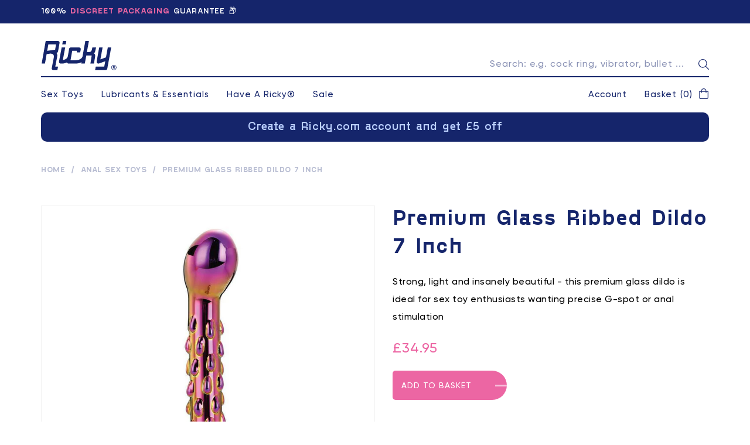

--- FILE ---
content_type: text/html; charset=utf-8
request_url: https://www.ricky.com/collections/anal-toys/products/premium-glass-ribbed-dildo-7-inch
body_size: 35649
content:
<!doctype html>
<html class="no-js" lang="en">
<head>
<!-- Global site tag (gtag.js) - Google Ads: 311912494 -->
<script async src="https://www.googletagmanager.com/gtag/js?id=AW-311912494"></script>
<script>
  window.dataLayer = window.dataLayer || [];
  function gtag(){dataLayer.push(arguments);}
  gtag('js', new Date());

  gtag('config', 'AW-311912494');
</script>

  
<meta name="facebook-domain-verification" content="p9gpo9afaafhnuzx17uvghep52tuyq" />
    <meta charset="utf-8" />
    <meta http-equiv="X-UA-Compatible" content="IE=edge" />
    <meta name="viewport" content="width=device-width, initial-scale=1, shrink-to-fit=no" />
    <link rel="canonical" href="https://www.ricky.com/products/premium-glass-ribbed-dildo-7-inch" />

<!-- Facebook Pixel Code -->
<script>
!function(f,b,e,v,n,t,s)
{if(f.fbq)return;n=f.fbq=function(){n.callMethod?
n.callMethod.apply(n,arguments):n.queue.push(arguments)};
if(!f._fbq)f._fbq=n;n.push=n;n.loaded=!0;n.version='2.0';
n.queue=[];t=b.createElement(e);t.async=!0;
t.src=v;s=b.getElementsByTagName(e)[0];
s.parentNode.insertBefore(t,s)}(window, document,'script',
'https://connect.facebook.net/en_US/fbevents.js');
fbq('init', '2438516952958465');
fbq('track', 'PageView');
</script>
<noscript><img height="1" width="1" style="display:none"
src="https://www.facebook.com/tr?id=2438516952958465&ev=PageView&noscript=1"
/></noscript>
<!-- End Facebook Pixel Code --><title>Premium Glass Ribbed Dildo 7 Inch | Ricky®</title><meta name="description" content="Made from premium borosilicate (hard glass), this G-spot or P-spot dildo is strong, shock resistant and capable of temperature play. It&#39;s also a piece of art!" /><script>
        document.documentElement.className = document.documentElement.className.replace('no-js', 'js');
    </script>

    <script>
        var theme = {
            strings: {
                addToCart: "Add to Basket",
                soldOut: "Sold Out",
                unavailable: "Unavailable"
            },
            moneyFormat: "£{{amount}}"
        }
        
    </script>

    <link href="//www.ricky.com/cdn/shop/t/1/assets/theme-custom.scss?v=63328866276267305571697932742" rel="stylesheet" type="text/css" media="all" />
    <link href="//www.ricky.com/cdn/shop/t/1/assets/theme.css?v=23530863295630367071608649742" rel="stylesheet" type="text/css" media="all" />

    
<meta property="og:site_name" content="Ricky">
<meta property="og:url" content="https://www.ricky.com/products/premium-glass-ribbed-dildo-7-inch">
<meta property="og:title" content="Premium Glass Ribbed Dildo 7 Inch">
<meta property="og:type" content="product">
<meta property="og:description" content="Made from premium borosilicate (hard glass), this G-spot or P-spot dildo is strong, shock resistant and capable of temperature play. It&#39;s also a piece of art!"><meta property="og:price:amount" content="34.95">
  <meta property="og:price:currency" content="GBP"><meta property="og:image" content="http://www.ricky.com/cdn/shop/products/Premium-Glass-Ribbed-Dildo-7-Inch_1200x1200.jpg?v=1633031652"><meta property="og:image" content="http://www.ricky.com/cdn/shop/products/Premium-Glass-Dildo-7-Inch_1200x1200.jpg?v=1628702476"><meta property="og:image" content="http://www.ricky.com/cdn/shop/products/Premium-Glass-Anal-Dildo-7-Inch_1200x1200.jpg?v=1628702476">
<meta property="og:image:secure_url" content="https://www.ricky.com/cdn/shop/products/Premium-Glass-Ribbed-Dildo-7-Inch_1200x1200.jpg?v=1633031652"><meta property="og:image:secure_url" content="https://www.ricky.com/cdn/shop/products/Premium-Glass-Dildo-7-Inch_1200x1200.jpg?v=1628702476"><meta property="og:image:secure_url" content="https://www.ricky.com/cdn/shop/products/Premium-Glass-Anal-Dildo-7-Inch_1200x1200.jpg?v=1628702476">
<meta name="twitter:site" content="@havearicky"><meta name="twitter:card" content="summary_large_image">
<meta name="twitter:title" content="Premium Glass Ribbed Dildo 7 Inch">
<meta name="twitter:description" content="Made from premium borosilicate (hard glass), this G-spot or P-spot dildo is strong, shock resistant and capable of temperature play. It&#39;s also a piece of art!">
    
<script type="application/ld+json">
{
  "@context": "http://schema.org/",
  "@type": "Product",
  "name": "Premium Glass Ribbed Dildo 7 Inch",
  "image": "https://www.ricky.com/cdn/shop/products/Premium-Glass-Ribbed-Dildo-7-Inch_small.jpg?v=1633031652",
  "description": "Strong, light and insanely beautiful - this premium glass dildo is ideal for sex toy enthusiasts wanting precise G-spot or anal stimulation  Premium glass G-spot or P-spot dildo Made using super strong and non-porous Borosilicate glass...",
  "brand": {
    "@type": "Thing",
    "name": "Dream Toys"
  },
  
  "mpn": "8720365100680",
  
  "sku": "21833",
  "offers": {
    "@type": "Offer",
    "priceCurrency": "GBP",
    "price": "34.95",
    "itemCondition": "http://schema.org/NewCondition",
    "availability":"http://schema.org/InStock",
    "url": "https://www.ricky.com/product/premium-glass-ribbed-dildo-7-inch",
    "seller": {
      "@type": "Organization",
      "name": "Ricky"
    },
    
  	"priceValidUntil": "2026-01-18T01:14:15+0000"
  }}
</script>
<link rel="apple-touch-icon" sizes="57x57" href="//www.ricky.com/cdn/shop/files/favicon-2_57x.png?v=1642899865" />
    <link rel="apple-touch-icon" sizes="60x60" href="//www.ricky.com/cdn/shop/files/favicon-2_60x.png?v=1642899865" />
    <link rel="apple-touch-icon" sizes="72x72" href="//www.ricky.com/cdn/shop/files/favicon-2_73x.png?v=1642899865" />
    <link rel="apple-touch-icon" sizes="76x76" href="//www.ricky.com/cdn/shop/files/favicon-2_76x.png?v=1642899865" />
    <link rel="apple-touch-icon" sizes="114x114" href="//www.ricky.com/cdn/shop/files/favicon-2_114x.png?v=1642899865" />
    <link rel="apple-touch-icon" sizes="120x120" href="//www.ricky.com/cdn/shop/files/favicon-2_120x.png?v=1642899865" />
    <link rel="apple-touch-icon" sizes="144x144" href="//www.ricky.com/cdn/shop/files/favicon-2_144x.png?v=1642899865" />
    <link rel="apple-touch-icon" sizes="152x152" href="//www.ricky.com/cdn/shop/files/favicon-2_152x.png?v=1642899865" />
    <link rel="apple-touch-icon" sizes="180x180" href="//www.ricky.com/cdn/shop/files/favicon-2_180x.png?v=1642899865" />
    <link rel="icon" type="image/png" sizes="192x192"  href="//www.ricky.com/cdn/shop/files/favicon-2_192x.png?v=1642899865" />
    <link rel="icon" type="image/png" sizes="32x32" href="//www.ricky.com/cdn/shop/files/favicon-2_32x.png?v=1642899865" />
    <link rel="icon" type="image/png" sizes="96x96" href="//www.ricky.com/cdn/shop/files/favicon-2_96x.png?v=1642899865" />
    <link rel="icon" type="image/png" sizes="16x16" href="//www.ricky.com/cdn/shop/files/favicon-2_16x.png?v=1642899865" />
    <meta name="msapplication-TileColor" content="#ffffff" />
    <meta name="msapplication-TileImage" content="//www.ricky.com/cdn/shop/files/favicon-2_144x.png?v=1642899865" />
    <meta name="theme-color" content="#ffffff" /><meta name="google-site-verification" content="P3_NwU6Fuvkn-4RUoy180AtpApxwGtUP8XCOrgdze28" /><link rel="dns-prefetch" href="//www.google-analytics.com" />
    






  
      <!-- Google Tag Manager -->
      <script>(function(w,d,s,l,i){w[l]=w[l]||[];w[l].push({'gtm.start':
      new Date().getTime(),event:'gtm.js'});var f=d.getElementsByTagName(s)[0],
      j=d.createElement(s),dl=l!='dataLayer'?'&l='+l:'';j.async=true;j.src=
      'https://www.googletagmanager.com/gtm.js?id='+i+dl;f.parentNode.insertBefore(j,f);
      })(window,document,'script','dataLayer','GTM-WFHNBS6');</script>
      <!-- End Google Tag Manager -->
  




    










    <script>window.performance && window.performance.mark && window.performance.mark('shopify.content_for_header.start');</script><meta name="google-site-verification" content="vf8CGJAwBhIS_RS_Un_or7NDzcNLNT2I1lG3o5WJEOM">
<meta id="shopify-digital-wallet" name="shopify-digital-wallet" content="/24794955854/digital_wallets/dialog">
<meta name="shopify-checkout-api-token" content="265714176d922761af82a887396e7d47">
<meta id="in-context-paypal-metadata" data-shop-id="24794955854" data-venmo-supported="false" data-environment="production" data-locale="en_US" data-paypal-v4="true" data-currency="GBP">
<link rel="alternate" type="application/json+oembed" href="https://www.ricky.com/products/premium-glass-ribbed-dildo-7-inch.oembed">
<script async="async" src="/checkouts/internal/preloads.js?locale=en-GB"></script>
<link rel="preconnect" href="https://shop.app" crossorigin="anonymous">
<script async="async" src="https://shop.app/checkouts/internal/preloads.js?locale=en-GB&shop_id=24794955854" crossorigin="anonymous"></script>
<script id="apple-pay-shop-capabilities" type="application/json">{"shopId":24794955854,"countryCode":"GB","currencyCode":"GBP","merchantCapabilities":["supports3DS"],"merchantId":"gid:\/\/shopify\/Shop\/24794955854","merchantName":"Ricky","requiredBillingContactFields":["postalAddress","email"],"requiredShippingContactFields":["postalAddress","email"],"shippingType":"shipping","supportedNetworks":["visa","maestro","masterCard","amex","discover","elo"],"total":{"type":"pending","label":"Ricky","amount":"1.00"},"shopifyPaymentsEnabled":true,"supportsSubscriptions":true}</script>
<script id="shopify-features" type="application/json">{"accessToken":"265714176d922761af82a887396e7d47","betas":["rich-media-storefront-analytics"],"domain":"www.ricky.com","predictiveSearch":true,"shopId":24794955854,"locale":"en"}</script>
<script>var Shopify = Shopify || {};
Shopify.shop = "ricky-rabbit.myshopify.com";
Shopify.locale = "en";
Shopify.currency = {"active":"GBP","rate":"1.0"};
Shopify.country = "GB";
Shopify.theme = {"name":"#10001 - Live","id":73870016590,"schema_name":"Ricky","schema_version":"1.0.0","theme_store_id":796,"role":"main"};
Shopify.theme.handle = "null";
Shopify.theme.style = {"id":null,"handle":null};
Shopify.cdnHost = "www.ricky.com/cdn";
Shopify.routes = Shopify.routes || {};
Shopify.routes.root = "/";</script>
<script type="module">!function(o){(o.Shopify=o.Shopify||{}).modules=!0}(window);</script>
<script>!function(o){function n(){var o=[];function n(){o.push(Array.prototype.slice.apply(arguments))}return n.q=o,n}var t=o.Shopify=o.Shopify||{};t.loadFeatures=n(),t.autoloadFeatures=n()}(window);</script>
<script>
  window.ShopifyPay = window.ShopifyPay || {};
  window.ShopifyPay.apiHost = "shop.app\/pay";
  window.ShopifyPay.redirectState = null;
</script>
<script id="shop-js-analytics" type="application/json">{"pageType":"product"}</script>
<script defer="defer" async type="module" src="//www.ricky.com/cdn/shopifycloud/shop-js/modules/v2/client.init-shop-cart-sync_C5BV16lS.en.esm.js"></script>
<script defer="defer" async type="module" src="//www.ricky.com/cdn/shopifycloud/shop-js/modules/v2/chunk.common_CygWptCX.esm.js"></script>
<script type="module">
  await import("//www.ricky.com/cdn/shopifycloud/shop-js/modules/v2/client.init-shop-cart-sync_C5BV16lS.en.esm.js");
await import("//www.ricky.com/cdn/shopifycloud/shop-js/modules/v2/chunk.common_CygWptCX.esm.js");

  window.Shopify.SignInWithShop?.initShopCartSync?.({"fedCMEnabled":true,"windoidEnabled":true});

</script>
<script>
  window.Shopify = window.Shopify || {};
  if (!window.Shopify.featureAssets) window.Shopify.featureAssets = {};
  window.Shopify.featureAssets['shop-js'] = {"shop-cart-sync":["modules/v2/client.shop-cart-sync_ZFArdW7E.en.esm.js","modules/v2/chunk.common_CygWptCX.esm.js"],"init-fed-cm":["modules/v2/client.init-fed-cm_CmiC4vf6.en.esm.js","modules/v2/chunk.common_CygWptCX.esm.js"],"shop-button":["modules/v2/client.shop-button_tlx5R9nI.en.esm.js","modules/v2/chunk.common_CygWptCX.esm.js"],"shop-cash-offers":["modules/v2/client.shop-cash-offers_DOA2yAJr.en.esm.js","modules/v2/chunk.common_CygWptCX.esm.js","modules/v2/chunk.modal_D71HUcav.esm.js"],"init-windoid":["modules/v2/client.init-windoid_sURxWdc1.en.esm.js","modules/v2/chunk.common_CygWptCX.esm.js"],"shop-toast-manager":["modules/v2/client.shop-toast-manager_ClPi3nE9.en.esm.js","modules/v2/chunk.common_CygWptCX.esm.js"],"init-shop-email-lookup-coordinator":["modules/v2/client.init-shop-email-lookup-coordinator_B8hsDcYM.en.esm.js","modules/v2/chunk.common_CygWptCX.esm.js"],"init-shop-cart-sync":["modules/v2/client.init-shop-cart-sync_C5BV16lS.en.esm.js","modules/v2/chunk.common_CygWptCX.esm.js"],"avatar":["modules/v2/client.avatar_BTnouDA3.en.esm.js"],"pay-button":["modules/v2/client.pay-button_FdsNuTd3.en.esm.js","modules/v2/chunk.common_CygWptCX.esm.js"],"init-customer-accounts":["modules/v2/client.init-customer-accounts_DxDtT_ad.en.esm.js","modules/v2/client.shop-login-button_C5VAVYt1.en.esm.js","modules/v2/chunk.common_CygWptCX.esm.js","modules/v2/chunk.modal_D71HUcav.esm.js"],"init-shop-for-new-customer-accounts":["modules/v2/client.init-shop-for-new-customer-accounts_ChsxoAhi.en.esm.js","modules/v2/client.shop-login-button_C5VAVYt1.en.esm.js","modules/v2/chunk.common_CygWptCX.esm.js","modules/v2/chunk.modal_D71HUcav.esm.js"],"shop-login-button":["modules/v2/client.shop-login-button_C5VAVYt1.en.esm.js","modules/v2/chunk.common_CygWptCX.esm.js","modules/v2/chunk.modal_D71HUcav.esm.js"],"init-customer-accounts-sign-up":["modules/v2/client.init-customer-accounts-sign-up_CPSyQ0Tj.en.esm.js","modules/v2/client.shop-login-button_C5VAVYt1.en.esm.js","modules/v2/chunk.common_CygWptCX.esm.js","modules/v2/chunk.modal_D71HUcav.esm.js"],"shop-follow-button":["modules/v2/client.shop-follow-button_Cva4Ekp9.en.esm.js","modules/v2/chunk.common_CygWptCX.esm.js","modules/v2/chunk.modal_D71HUcav.esm.js"],"checkout-modal":["modules/v2/client.checkout-modal_BPM8l0SH.en.esm.js","modules/v2/chunk.common_CygWptCX.esm.js","modules/v2/chunk.modal_D71HUcav.esm.js"],"lead-capture":["modules/v2/client.lead-capture_Bi8yE_yS.en.esm.js","modules/v2/chunk.common_CygWptCX.esm.js","modules/v2/chunk.modal_D71HUcav.esm.js"],"shop-login":["modules/v2/client.shop-login_D6lNrXab.en.esm.js","modules/v2/chunk.common_CygWptCX.esm.js","modules/v2/chunk.modal_D71HUcav.esm.js"],"payment-terms":["modules/v2/client.payment-terms_CZxnsJam.en.esm.js","modules/v2/chunk.common_CygWptCX.esm.js","modules/v2/chunk.modal_D71HUcav.esm.js"]};
</script>
<script>(function() {
  var isLoaded = false;
  function asyncLoad() {
    if (isLoaded) return;
    isLoaded = true;
    var urls = ["https:\/\/chimpstatic.com\/mcjs-connected\/js\/users\/8778753342b4caf7ac088d3e7\/949e9798a0a8f9a13e817517d.js?shop=ricky-rabbit.myshopify.com","https:\/\/js.smile.io\/v1\/smile-shopify.js?shop=ricky-rabbit.myshopify.com","https:\/\/dr4qe3ddw9y32.cloudfront.net\/awin-shopify-integration-code.js?aid=21633\u0026v=shopifyApp_5.1.2\u0026ts=1739951787518\u0026shop=ricky-rabbit.myshopify.com","https:\/\/s3.amazonaws.com\/pixelpop\/usercontent\/scripts\/a7eaacb0-6755-4f96-a4e4-cff9be4fa981\/pixelpop.js?shop=ricky-rabbit.myshopify.com","https:\/\/cdn.rebuyengine.com\/onsite\/js\/rebuy.js?shop=ricky-rabbit.myshopify.com"];
    for (var i = 0; i < urls.length; i++) {
      var s = document.createElement('script');
      s.type = 'text/javascript';
      s.async = true;
      s.src = urls[i];
      var x = document.getElementsByTagName('script')[0];
      x.parentNode.insertBefore(s, x);
    }
  };
  if(window.attachEvent) {
    window.attachEvent('onload', asyncLoad);
  } else {
    window.addEventListener('load', asyncLoad, false);
  }
})();</script>
<script id="__st">var __st={"a":24794955854,"offset":0,"reqid":"9baf6706-ecf0-4d1a-9d38-f446174feb0c-1768698855","pageurl":"www.ricky.com\/collections\/anal-toys\/products\/premium-glass-ribbed-dildo-7-inch","u":"96d96efff985","p":"product","rtyp":"product","rid":6871984111793};</script>
<script>window.ShopifyPaypalV4VisibilityTracking = true;</script>
<script id="captcha-bootstrap">!function(){'use strict';const t='contact',e='account',n='new_comment',o=[[t,t],['blogs',n],['comments',n],[t,'customer']],c=[[e,'customer_login'],[e,'guest_login'],[e,'recover_customer_password'],[e,'create_customer']],r=t=>t.map((([t,e])=>`form[action*='/${t}']:not([data-nocaptcha='true']) input[name='form_type'][value='${e}']`)).join(','),a=t=>()=>t?[...document.querySelectorAll(t)].map((t=>t.form)):[];function s(){const t=[...o],e=r(t);return a(e)}const i='password',u='form_key',d=['recaptcha-v3-token','g-recaptcha-response','h-captcha-response',i],f=()=>{try{return window.sessionStorage}catch{return}},m='__shopify_v',_=t=>t.elements[u];function p(t,e,n=!1){try{const o=window.sessionStorage,c=JSON.parse(o.getItem(e)),{data:r}=function(t){const{data:e,action:n}=t;return t[m]||n?{data:e,action:n}:{data:t,action:n}}(c);for(const[e,n]of Object.entries(r))t.elements[e]&&(t.elements[e].value=n);n&&o.removeItem(e)}catch(o){console.error('form repopulation failed',{error:o})}}const l='form_type',E='cptcha';function T(t){t.dataset[E]=!0}const w=window,h=w.document,L='Shopify',v='ce_forms',y='captcha';let A=!1;((t,e)=>{const n=(g='f06e6c50-85a8-45c8-87d0-21a2b65856fe',I='https://cdn.shopify.com/shopifycloud/storefront-forms-hcaptcha/ce_storefront_forms_captcha_hcaptcha.v1.5.2.iife.js',D={infoText:'Protected by hCaptcha',privacyText:'Privacy',termsText:'Terms'},(t,e,n)=>{const o=w[L][v],c=o.bindForm;if(c)return c(t,g,e,D).then(n);var r;o.q.push([[t,g,e,D],n]),r=I,A||(h.body.append(Object.assign(h.createElement('script'),{id:'captcha-provider',async:!0,src:r})),A=!0)});var g,I,D;w[L]=w[L]||{},w[L][v]=w[L][v]||{},w[L][v].q=[],w[L][y]=w[L][y]||{},w[L][y].protect=function(t,e){n(t,void 0,e),T(t)},Object.freeze(w[L][y]),function(t,e,n,w,h,L){const[v,y,A,g]=function(t,e,n){const i=e?o:[],u=t?c:[],d=[...i,...u],f=r(d),m=r(i),_=r(d.filter((([t,e])=>n.includes(e))));return[a(f),a(m),a(_),s()]}(w,h,L),I=t=>{const e=t.target;return e instanceof HTMLFormElement?e:e&&e.form},D=t=>v().includes(t);t.addEventListener('submit',(t=>{const e=I(t);if(!e)return;const n=D(e)&&!e.dataset.hcaptchaBound&&!e.dataset.recaptchaBound,o=_(e),c=g().includes(e)&&(!o||!o.value);(n||c)&&t.preventDefault(),c&&!n&&(function(t){try{if(!f())return;!function(t){const e=f();if(!e)return;const n=_(t);if(!n)return;const o=n.value;o&&e.removeItem(o)}(t);const e=Array.from(Array(32),(()=>Math.random().toString(36)[2])).join('');!function(t,e){_(t)||t.append(Object.assign(document.createElement('input'),{type:'hidden',name:u})),t.elements[u].value=e}(t,e),function(t,e){const n=f();if(!n)return;const o=[...t.querySelectorAll(`input[type='${i}']`)].map((({name:t})=>t)),c=[...d,...o],r={};for(const[a,s]of new FormData(t).entries())c.includes(a)||(r[a]=s);n.setItem(e,JSON.stringify({[m]:1,action:t.action,data:r}))}(t,e)}catch(e){console.error('failed to persist form',e)}}(e),e.submit())}));const S=(t,e)=>{t&&!t.dataset[E]&&(n(t,e.some((e=>e===t))),T(t))};for(const o of['focusin','change'])t.addEventListener(o,(t=>{const e=I(t);D(e)&&S(e,y())}));const B=e.get('form_key'),M=e.get(l),P=B&&M;t.addEventListener('DOMContentLoaded',(()=>{const t=y();if(P)for(const e of t)e.elements[l].value===M&&p(e,B);[...new Set([...A(),...v().filter((t=>'true'===t.dataset.shopifyCaptcha))])].forEach((e=>S(e,t)))}))}(h,new URLSearchParams(w.location.search),n,t,e,['guest_login'])})(!0,!0)}();</script>
<script integrity="sha256-4kQ18oKyAcykRKYeNunJcIwy7WH5gtpwJnB7kiuLZ1E=" data-source-attribution="shopify.loadfeatures" defer="defer" src="//www.ricky.com/cdn/shopifycloud/storefront/assets/storefront/load_feature-a0a9edcb.js" crossorigin="anonymous"></script>
<script crossorigin="anonymous" defer="defer" src="//www.ricky.com/cdn/shopifycloud/storefront/assets/shopify_pay/storefront-65b4c6d7.js?v=20250812"></script>
<script data-source-attribution="shopify.dynamic_checkout.dynamic.init">var Shopify=Shopify||{};Shopify.PaymentButton=Shopify.PaymentButton||{isStorefrontPortableWallets:!0,init:function(){window.Shopify.PaymentButton.init=function(){};var t=document.createElement("script");t.src="https://www.ricky.com/cdn/shopifycloud/portable-wallets/latest/portable-wallets.en.js",t.type="module",document.head.appendChild(t)}};
</script>
<script data-source-attribution="shopify.dynamic_checkout.buyer_consent">
  function portableWalletsHideBuyerConsent(e){var t=document.getElementById("shopify-buyer-consent"),n=document.getElementById("shopify-subscription-policy-button");t&&n&&(t.classList.add("hidden"),t.setAttribute("aria-hidden","true"),n.removeEventListener("click",e))}function portableWalletsShowBuyerConsent(e){var t=document.getElementById("shopify-buyer-consent"),n=document.getElementById("shopify-subscription-policy-button");t&&n&&(t.classList.remove("hidden"),t.removeAttribute("aria-hidden"),n.addEventListener("click",e))}window.Shopify?.PaymentButton&&(window.Shopify.PaymentButton.hideBuyerConsent=portableWalletsHideBuyerConsent,window.Shopify.PaymentButton.showBuyerConsent=portableWalletsShowBuyerConsent);
</script>
<script data-source-attribution="shopify.dynamic_checkout.cart.bootstrap">document.addEventListener("DOMContentLoaded",(function(){function t(){return document.querySelector("shopify-accelerated-checkout-cart, shopify-accelerated-checkout")}if(t())Shopify.PaymentButton.init();else{new MutationObserver((function(e,n){t()&&(Shopify.PaymentButton.init(),n.disconnect())})).observe(document.body,{childList:!0,subtree:!0})}}));
</script>
<link id="shopify-accelerated-checkout-styles" rel="stylesheet" media="screen" href="https://www.ricky.com/cdn/shopifycloud/portable-wallets/latest/accelerated-checkout-backwards-compat.css" crossorigin="anonymous">
<style id="shopify-accelerated-checkout-cart">
        #shopify-buyer-consent {
  margin-top: 1em;
  display: inline-block;
  width: 100%;
}

#shopify-buyer-consent.hidden {
  display: none;
}

#shopify-subscription-policy-button {
  background: none;
  border: none;
  padding: 0;
  text-decoration: underline;
  font-size: inherit;
  cursor: pointer;
}

#shopify-subscription-policy-button::before {
  box-shadow: none;
}

      </style>
<script id="sections-script" data-sections="cookie-banner" defer="defer" src="//www.ricky.com/cdn/shop/t/1/compiled_assets/scripts.js?v=50350"></script>
<script>window.performance && window.performance.mark && window.performance.mark('shopify.content_for_header.end');</script>


<script>
              if (typeof BSS_PL == 'undefined') {
                  var BSS_PL = {};
              }
              BSS_PL.customerTags = 'null'
              BSS_PL.configData = [];
              BSS_PL.storeId = 3756;
              BSS_PL.currentPlan = "false";
              </script>
                              
  
  <!-- Hotjar Tracking Code for www.ricky.com -->
<script>
    (function(h,o,t,j,a,r){
        h.hj=h.hj||function(){(h.hj.q=h.hj.q||[]).push(arguments)};
        h._hjSettings={hjid:2563821,hjsv:6};
        a=o.getElementsByTagName('head')[0];
        r=o.createElement('script');r.async=1;
        r.src=t+h._hjSettings.hjid+j+h._hjSettings.hjsv;
        a.appendChild(r);
    })(window,document,'https://static.hotjar.com/c/hotjar-','.js?sv=');
</script>



            <!-- giftbox-script -->
            <script src="//www.ricky.com/cdn/shop/t/1/assets/giftbox-config.js?v=111603181540343972631673840985" type="text/javascript"></script>
            <!-- / giftbox-script -->
            

<link href="https://monorail-edge.shopifysvc.com" rel="dns-prefetch">
<script>(function(){if ("sendBeacon" in navigator && "performance" in window) {try {var session_token_from_headers = performance.getEntriesByType('navigation')[0].serverTiming.find(x => x.name == '_s').description;} catch {var session_token_from_headers = undefined;}var session_cookie_matches = document.cookie.match(/_shopify_s=([^;]*)/);var session_token_from_cookie = session_cookie_matches && session_cookie_matches.length === 2 ? session_cookie_matches[1] : "";var session_token = session_token_from_headers || session_token_from_cookie || "";function handle_abandonment_event(e) {var entries = performance.getEntries().filter(function(entry) {return /monorail-edge.shopifysvc.com/.test(entry.name);});if (!window.abandonment_tracked && entries.length === 0) {window.abandonment_tracked = true;var currentMs = Date.now();var navigation_start = performance.timing.navigationStart;var payload = {shop_id: 24794955854,url: window.location.href,navigation_start,duration: currentMs - navigation_start,session_token,page_type: "product"};window.navigator.sendBeacon("https://monorail-edge.shopifysvc.com/v1/produce", JSON.stringify({schema_id: "online_store_buyer_site_abandonment/1.1",payload: payload,metadata: {event_created_at_ms: currentMs,event_sent_at_ms: currentMs}}));}}window.addEventListener('pagehide', handle_abandonment_event);}}());</script>
<script id="web-pixels-manager-setup">(function e(e,d,r,n,o){if(void 0===o&&(o={}),!Boolean(null===(a=null===(i=window.Shopify)||void 0===i?void 0:i.analytics)||void 0===a?void 0:a.replayQueue)){var i,a;window.Shopify=window.Shopify||{};var t=window.Shopify;t.analytics=t.analytics||{};var s=t.analytics;s.replayQueue=[],s.publish=function(e,d,r){return s.replayQueue.push([e,d,r]),!0};try{self.performance.mark("wpm:start")}catch(e){}var l=function(){var e={modern:/Edge?\/(1{2}[4-9]|1[2-9]\d|[2-9]\d{2}|\d{4,})\.\d+(\.\d+|)|Firefox\/(1{2}[4-9]|1[2-9]\d|[2-9]\d{2}|\d{4,})\.\d+(\.\d+|)|Chrom(ium|e)\/(9{2}|\d{3,})\.\d+(\.\d+|)|(Maci|X1{2}).+ Version\/(15\.\d+|(1[6-9]|[2-9]\d|\d{3,})\.\d+)([,.]\d+|)( \(\w+\)|)( Mobile\/\w+|) Safari\/|Chrome.+OPR\/(9{2}|\d{3,})\.\d+\.\d+|(CPU[ +]OS|iPhone[ +]OS|CPU[ +]iPhone|CPU IPhone OS|CPU iPad OS)[ +]+(15[._]\d+|(1[6-9]|[2-9]\d|\d{3,})[._]\d+)([._]\d+|)|Android:?[ /-](13[3-9]|1[4-9]\d|[2-9]\d{2}|\d{4,})(\.\d+|)(\.\d+|)|Android.+Firefox\/(13[5-9]|1[4-9]\d|[2-9]\d{2}|\d{4,})\.\d+(\.\d+|)|Android.+Chrom(ium|e)\/(13[3-9]|1[4-9]\d|[2-9]\d{2}|\d{4,})\.\d+(\.\d+|)|SamsungBrowser\/([2-9]\d|\d{3,})\.\d+/,legacy:/Edge?\/(1[6-9]|[2-9]\d|\d{3,})\.\d+(\.\d+|)|Firefox\/(5[4-9]|[6-9]\d|\d{3,})\.\d+(\.\d+|)|Chrom(ium|e)\/(5[1-9]|[6-9]\d|\d{3,})\.\d+(\.\d+|)([\d.]+$|.*Safari\/(?![\d.]+ Edge\/[\d.]+$))|(Maci|X1{2}).+ Version\/(10\.\d+|(1[1-9]|[2-9]\d|\d{3,})\.\d+)([,.]\d+|)( \(\w+\)|)( Mobile\/\w+|) Safari\/|Chrome.+OPR\/(3[89]|[4-9]\d|\d{3,})\.\d+\.\d+|(CPU[ +]OS|iPhone[ +]OS|CPU[ +]iPhone|CPU IPhone OS|CPU iPad OS)[ +]+(10[._]\d+|(1[1-9]|[2-9]\d|\d{3,})[._]\d+)([._]\d+|)|Android:?[ /-](13[3-9]|1[4-9]\d|[2-9]\d{2}|\d{4,})(\.\d+|)(\.\d+|)|Mobile Safari.+OPR\/([89]\d|\d{3,})\.\d+\.\d+|Android.+Firefox\/(13[5-9]|1[4-9]\d|[2-9]\d{2}|\d{4,})\.\d+(\.\d+|)|Android.+Chrom(ium|e)\/(13[3-9]|1[4-9]\d|[2-9]\d{2}|\d{4,})\.\d+(\.\d+|)|Android.+(UC? ?Browser|UCWEB|U3)[ /]?(15\.([5-9]|\d{2,})|(1[6-9]|[2-9]\d|\d{3,})\.\d+)\.\d+|SamsungBrowser\/(5\.\d+|([6-9]|\d{2,})\.\d+)|Android.+MQ{2}Browser\/(14(\.(9|\d{2,})|)|(1[5-9]|[2-9]\d|\d{3,})(\.\d+|))(\.\d+|)|K[Aa][Ii]OS\/(3\.\d+|([4-9]|\d{2,})\.\d+)(\.\d+|)/},d=e.modern,r=e.legacy,n=navigator.userAgent;return n.match(d)?"modern":n.match(r)?"legacy":"unknown"}(),u="modern"===l?"modern":"legacy",c=(null!=n?n:{modern:"",legacy:""})[u],f=function(e){return[e.baseUrl,"/wpm","/b",e.hashVersion,"modern"===e.buildTarget?"m":"l",".js"].join("")}({baseUrl:d,hashVersion:r,buildTarget:u}),m=function(e){var d=e.version,r=e.bundleTarget,n=e.surface,o=e.pageUrl,i=e.monorailEndpoint;return{emit:function(e){var a=e.status,t=e.errorMsg,s=(new Date).getTime(),l=JSON.stringify({metadata:{event_sent_at_ms:s},events:[{schema_id:"web_pixels_manager_load/3.1",payload:{version:d,bundle_target:r,page_url:o,status:a,surface:n,error_msg:t},metadata:{event_created_at_ms:s}}]});if(!i)return console&&console.warn&&console.warn("[Web Pixels Manager] No Monorail endpoint provided, skipping logging."),!1;try{return self.navigator.sendBeacon.bind(self.navigator)(i,l)}catch(e){}var u=new XMLHttpRequest;try{return u.open("POST",i,!0),u.setRequestHeader("Content-Type","text/plain"),u.send(l),!0}catch(e){return console&&console.warn&&console.warn("[Web Pixels Manager] Got an unhandled error while logging to Monorail."),!1}}}}({version:r,bundleTarget:l,surface:e.surface,pageUrl:self.location.href,monorailEndpoint:e.monorailEndpoint});try{o.browserTarget=l,function(e){var d=e.src,r=e.async,n=void 0===r||r,o=e.onload,i=e.onerror,a=e.sri,t=e.scriptDataAttributes,s=void 0===t?{}:t,l=document.createElement("script"),u=document.querySelector("head"),c=document.querySelector("body");if(l.async=n,l.src=d,a&&(l.integrity=a,l.crossOrigin="anonymous"),s)for(var f in s)if(Object.prototype.hasOwnProperty.call(s,f))try{l.dataset[f]=s[f]}catch(e){}if(o&&l.addEventListener("load",o),i&&l.addEventListener("error",i),u)u.appendChild(l);else{if(!c)throw new Error("Did not find a head or body element to append the script");c.appendChild(l)}}({src:f,async:!0,onload:function(){if(!function(){var e,d;return Boolean(null===(d=null===(e=window.Shopify)||void 0===e?void 0:e.analytics)||void 0===d?void 0:d.initialized)}()){var d=window.webPixelsManager.init(e)||void 0;if(d){var r=window.Shopify.analytics;r.replayQueue.forEach((function(e){var r=e[0],n=e[1],o=e[2];d.publishCustomEvent(r,n,o)})),r.replayQueue=[],r.publish=d.publishCustomEvent,r.visitor=d.visitor,r.initialized=!0}}},onerror:function(){return m.emit({status:"failed",errorMsg:"".concat(f," has failed to load")})},sri:function(e){var d=/^sha384-[A-Za-z0-9+/=]+$/;return"string"==typeof e&&d.test(e)}(c)?c:"",scriptDataAttributes:o}),m.emit({status:"loading"})}catch(e){m.emit({status:"failed",errorMsg:(null==e?void 0:e.message)||"Unknown error"})}}})({shopId: 24794955854,storefrontBaseUrl: "https://www.ricky.com",extensionsBaseUrl: "https://extensions.shopifycdn.com/cdn/shopifycloud/web-pixels-manager",monorailEndpoint: "https://monorail-edge.shopifysvc.com/unstable/produce_batch",surface: "storefront-renderer",enabledBetaFlags: ["2dca8a86"],webPixelsConfigList: [{"id":"1447657858","configuration":"{\"advertiserId\":\"21633\",\"shopDomain\":\"ricky-rabbit.myshopify.com\",\"appVersion\":\"shopifyApp_5.1.2\"}","eventPayloadVersion":"v1","runtimeContext":"STRICT","scriptVersion":"345f65b176381dab55a1e90a8420171f","type":"APP","apiClientId":2887701,"privacyPurposes":["ANALYTICS","MARKETING"],"dataSharingAdjustments":{"protectedCustomerApprovalScopes":["read_customer_personal_data"]}},{"id":"465600730","configuration":"{\"config\":\"{\\\"pixel_id\\\":\\\"AW-311912494\\\",\\\"target_country\\\":\\\"GB\\\",\\\"gtag_events\\\":[{\\\"type\\\":\\\"search\\\",\\\"action_label\\\":\\\"AW-311912494\\\/AeHgCPmY6-4CEK7Q3ZQB\\\"},{\\\"type\\\":\\\"begin_checkout\\\",\\\"action_label\\\":\\\"AW-311912494\\\/uO1PCPaY6-4CEK7Q3ZQB\\\"},{\\\"type\\\":\\\"view_item\\\",\\\"action_label\\\":[\\\"AW-311912494\\\/9E8mCPCY6-4CEK7Q3ZQB\\\",\\\"MC-LTEGFVG42C\\\"]},{\\\"type\\\":\\\"purchase\\\",\\\"action_label\\\":[\\\"AW-311912494\\\/DlK4CKqX6-4CEK7Q3ZQB\\\",\\\"MC-LTEGFVG42C\\\"]},{\\\"type\\\":\\\"page_view\\\",\\\"action_label\\\":[\\\"AW-311912494\\\/Kl8lCKeX6-4CEK7Q3ZQB\\\",\\\"MC-LTEGFVG42C\\\"]},{\\\"type\\\":\\\"add_payment_info\\\",\\\"action_label\\\":\\\"AW-311912494\\\/b1PKCPyY6-4CEK7Q3ZQB\\\"},{\\\"type\\\":\\\"add_to_cart\\\",\\\"action_label\\\":\\\"AW-311912494\\\/EiyECPOY6-4CEK7Q3ZQB\\\"}],\\\"enable_monitoring_mode\\\":false}\"}","eventPayloadVersion":"v1","runtimeContext":"OPEN","scriptVersion":"b2a88bafab3e21179ed38636efcd8a93","type":"APP","apiClientId":1780363,"privacyPurposes":[],"dataSharingAdjustments":{"protectedCustomerApprovalScopes":["read_customer_address","read_customer_email","read_customer_name","read_customer_personal_data","read_customer_phone"]}},{"id":"shopify-app-pixel","configuration":"{}","eventPayloadVersion":"v1","runtimeContext":"STRICT","scriptVersion":"0450","apiClientId":"shopify-pixel","type":"APP","privacyPurposes":["ANALYTICS","MARKETING"]},{"id":"shopify-custom-pixel","eventPayloadVersion":"v1","runtimeContext":"LAX","scriptVersion":"0450","apiClientId":"shopify-pixel","type":"CUSTOM","privacyPurposes":["ANALYTICS","MARKETING"]}],isMerchantRequest: false,initData: {"shop":{"name":"Ricky","paymentSettings":{"currencyCode":"GBP"},"myshopifyDomain":"ricky-rabbit.myshopify.com","countryCode":"GB","storefrontUrl":"https:\/\/www.ricky.com"},"customer":null,"cart":null,"checkout":null,"productVariants":[{"price":{"amount":34.95,"currencyCode":"GBP"},"product":{"title":"Premium Glass Ribbed Dildo 7 Inch","vendor":"Dream Toys","id":"6871984111793","untranslatedTitle":"Premium Glass Ribbed Dildo 7 Inch","url":"\/products\/premium-glass-ribbed-dildo-7-inch","type":"Dildo"},"id":"40516560650417","image":{"src":"\/\/www.ricky.com\/cdn\/shop\/products\/Premium-Glass-Ribbed-Dildo-7-Inch.jpg?v=1633031652"},"sku":"21833","title":"Default Title","untranslatedTitle":"Default Title"}],"purchasingCompany":null},},"https://www.ricky.com/cdn","fcfee988w5aeb613cpc8e4bc33m6693e112",{"modern":"","legacy":""},{"shopId":"24794955854","storefrontBaseUrl":"https:\/\/www.ricky.com","extensionBaseUrl":"https:\/\/extensions.shopifycdn.com\/cdn\/shopifycloud\/web-pixels-manager","surface":"storefront-renderer","enabledBetaFlags":"[\"2dca8a86\"]","isMerchantRequest":"false","hashVersion":"fcfee988w5aeb613cpc8e4bc33m6693e112","publish":"custom","events":"[[\"page_viewed\",{}],[\"product_viewed\",{\"productVariant\":{\"price\":{\"amount\":34.95,\"currencyCode\":\"GBP\"},\"product\":{\"title\":\"Premium Glass Ribbed Dildo 7 Inch\",\"vendor\":\"Dream Toys\",\"id\":\"6871984111793\",\"untranslatedTitle\":\"Premium Glass Ribbed Dildo 7 Inch\",\"url\":\"\/products\/premium-glass-ribbed-dildo-7-inch\",\"type\":\"Dildo\"},\"id\":\"40516560650417\",\"image\":{\"src\":\"\/\/www.ricky.com\/cdn\/shop\/products\/Premium-Glass-Ribbed-Dildo-7-Inch.jpg?v=1633031652\"},\"sku\":\"21833\",\"title\":\"Default Title\",\"untranslatedTitle\":\"Default Title\"}}]]"});</script><script>
  window.ShopifyAnalytics = window.ShopifyAnalytics || {};
  window.ShopifyAnalytics.meta = window.ShopifyAnalytics.meta || {};
  window.ShopifyAnalytics.meta.currency = 'GBP';
  var meta = {"product":{"id":6871984111793,"gid":"gid:\/\/shopify\/Product\/6871984111793","vendor":"Dream Toys","type":"Dildo","handle":"premium-glass-ribbed-dildo-7-inch","variants":[{"id":40516560650417,"price":3495,"name":"Premium Glass Ribbed Dildo 7 Inch","public_title":null,"sku":"21833"}],"remote":false},"page":{"pageType":"product","resourceType":"product","resourceId":6871984111793,"requestId":"9baf6706-ecf0-4d1a-9d38-f446174feb0c-1768698855"}};
  for (var attr in meta) {
    window.ShopifyAnalytics.meta[attr] = meta[attr];
  }
</script>
<script class="analytics">
  (function () {
    var customDocumentWrite = function(content) {
      var jquery = null;

      if (window.jQuery) {
        jquery = window.jQuery;
      } else if (window.Checkout && window.Checkout.$) {
        jquery = window.Checkout.$;
      }

      if (jquery) {
        jquery('body').append(content);
      }
    };

    var hasLoggedConversion = function(token) {
      if (token) {
        return document.cookie.indexOf('loggedConversion=' + token) !== -1;
      }
      return false;
    }

    var setCookieIfConversion = function(token) {
      if (token) {
        var twoMonthsFromNow = new Date(Date.now());
        twoMonthsFromNow.setMonth(twoMonthsFromNow.getMonth() + 2);

        document.cookie = 'loggedConversion=' + token + '; expires=' + twoMonthsFromNow;
      }
    }

    var trekkie = window.ShopifyAnalytics.lib = window.trekkie = window.trekkie || [];
    if (trekkie.integrations) {
      return;
    }
    trekkie.methods = [
      'identify',
      'page',
      'ready',
      'track',
      'trackForm',
      'trackLink'
    ];
    trekkie.factory = function(method) {
      return function() {
        var args = Array.prototype.slice.call(arguments);
        args.unshift(method);
        trekkie.push(args);
        return trekkie;
      };
    };
    for (var i = 0; i < trekkie.methods.length; i++) {
      var key = trekkie.methods[i];
      trekkie[key] = trekkie.factory(key);
    }
    trekkie.load = function(config) {
      trekkie.config = config || {};
      trekkie.config.initialDocumentCookie = document.cookie;
      var first = document.getElementsByTagName('script')[0];
      var script = document.createElement('script');
      script.type = 'text/javascript';
      script.onerror = function(e) {
        var scriptFallback = document.createElement('script');
        scriptFallback.type = 'text/javascript';
        scriptFallback.onerror = function(error) {
                var Monorail = {
      produce: function produce(monorailDomain, schemaId, payload) {
        var currentMs = new Date().getTime();
        var event = {
          schema_id: schemaId,
          payload: payload,
          metadata: {
            event_created_at_ms: currentMs,
            event_sent_at_ms: currentMs
          }
        };
        return Monorail.sendRequest("https://" + monorailDomain + "/v1/produce", JSON.stringify(event));
      },
      sendRequest: function sendRequest(endpointUrl, payload) {
        // Try the sendBeacon API
        if (window && window.navigator && typeof window.navigator.sendBeacon === 'function' && typeof window.Blob === 'function' && !Monorail.isIos12()) {
          var blobData = new window.Blob([payload], {
            type: 'text/plain'
          });

          if (window.navigator.sendBeacon(endpointUrl, blobData)) {
            return true;
          } // sendBeacon was not successful

        } // XHR beacon

        var xhr = new XMLHttpRequest();

        try {
          xhr.open('POST', endpointUrl);
          xhr.setRequestHeader('Content-Type', 'text/plain');
          xhr.send(payload);
        } catch (e) {
          console.log(e);
        }

        return false;
      },
      isIos12: function isIos12() {
        return window.navigator.userAgent.lastIndexOf('iPhone; CPU iPhone OS 12_') !== -1 || window.navigator.userAgent.lastIndexOf('iPad; CPU OS 12_') !== -1;
      }
    };
    Monorail.produce('monorail-edge.shopifysvc.com',
      'trekkie_storefront_load_errors/1.1',
      {shop_id: 24794955854,
      theme_id: 73870016590,
      app_name: "storefront",
      context_url: window.location.href,
      source_url: "//www.ricky.com/cdn/s/trekkie.storefront.cd680fe47e6c39ca5d5df5f0a32d569bc48c0f27.min.js"});

        };
        scriptFallback.async = true;
        scriptFallback.src = '//www.ricky.com/cdn/s/trekkie.storefront.cd680fe47e6c39ca5d5df5f0a32d569bc48c0f27.min.js';
        first.parentNode.insertBefore(scriptFallback, first);
      };
      script.async = true;
      script.src = '//www.ricky.com/cdn/s/trekkie.storefront.cd680fe47e6c39ca5d5df5f0a32d569bc48c0f27.min.js';
      first.parentNode.insertBefore(script, first);
    };
    trekkie.load(
      {"Trekkie":{"appName":"storefront","development":false,"defaultAttributes":{"shopId":24794955854,"isMerchantRequest":null,"themeId":73870016590,"themeCityHash":"14187226277612340184","contentLanguage":"en","currency":"GBP","eventMetadataId":"73348427-49f1-4cf9-a247-f321de1a8c04"},"isServerSideCookieWritingEnabled":true,"monorailRegion":"shop_domain","enabledBetaFlags":["65f19447"]},"Session Attribution":{},"S2S":{"facebookCapiEnabled":false,"source":"trekkie-storefront-renderer","apiClientId":580111}}
    );

    var loaded = false;
    trekkie.ready(function() {
      if (loaded) return;
      loaded = true;

      window.ShopifyAnalytics.lib = window.trekkie;

      var originalDocumentWrite = document.write;
      document.write = customDocumentWrite;
      try { window.ShopifyAnalytics.merchantGoogleAnalytics.call(this); } catch(error) {};
      document.write = originalDocumentWrite;

      window.ShopifyAnalytics.lib.page(null,{"pageType":"product","resourceType":"product","resourceId":6871984111793,"requestId":"9baf6706-ecf0-4d1a-9d38-f446174feb0c-1768698855","shopifyEmitted":true});

      var match = window.location.pathname.match(/checkouts\/(.+)\/(thank_you|post_purchase)/)
      var token = match? match[1]: undefined;
      if (!hasLoggedConversion(token)) {
        setCookieIfConversion(token);
        window.ShopifyAnalytics.lib.track("Viewed Product",{"currency":"GBP","variantId":40516560650417,"productId":6871984111793,"productGid":"gid:\/\/shopify\/Product\/6871984111793","name":"Premium Glass Ribbed Dildo 7 Inch","price":"34.95","sku":"21833","brand":"Dream Toys","variant":null,"category":"Dildo","nonInteraction":true,"remote":false},undefined,undefined,{"shopifyEmitted":true});
      window.ShopifyAnalytics.lib.track("monorail:\/\/trekkie_storefront_viewed_product\/1.1",{"currency":"GBP","variantId":40516560650417,"productId":6871984111793,"productGid":"gid:\/\/shopify\/Product\/6871984111793","name":"Premium Glass Ribbed Dildo 7 Inch","price":"34.95","sku":"21833","brand":"Dream Toys","variant":null,"category":"Dildo","nonInteraction":true,"remote":false,"referer":"https:\/\/www.ricky.com\/collections\/anal-toys\/products\/premium-glass-ribbed-dildo-7-inch"});
      }
    });


        var eventsListenerScript = document.createElement('script');
        eventsListenerScript.async = true;
        eventsListenerScript.src = "//www.ricky.com/cdn/shopifycloud/storefront/assets/shop_events_listener-3da45d37.js";
        document.getElementsByTagName('head')[0].appendChild(eventsListenerScript);

})();</script>
  <script>
  if (!window.ga || (window.ga && typeof window.ga !== 'function')) {
    window.ga = function ga() {
      (window.ga.q = window.ga.q || []).push(arguments);
      if (window.Shopify && window.Shopify.analytics && typeof window.Shopify.analytics.publish === 'function') {
        window.Shopify.analytics.publish("ga_stub_called", {}, {sendTo: "google_osp_migration"});
      }
      console.error("Shopify's Google Analytics stub called with:", Array.from(arguments), "\nSee https://help.shopify.com/manual/promoting-marketing/pixels/pixel-migration#google for more information.");
    };
    if (window.Shopify && window.Shopify.analytics && typeof window.Shopify.analytics.publish === 'function') {
      window.Shopify.analytics.publish("ga_stub_initialized", {}, {sendTo: "google_osp_migration"});
    }
  }
</script>
<script
  defer
  src="https://www.ricky.com/cdn/shopifycloud/perf-kit/shopify-perf-kit-3.0.4.min.js"
  data-application="storefront-renderer"
  data-shop-id="24794955854"
  data-render-region="gcp-us-east1"
  data-page-type="product"
  data-theme-instance-id="73870016590"
  data-theme-name="Ricky"
  data-theme-version="1.0.0"
  data-monorail-region="shop_domain"
  data-resource-timing-sampling-rate="10"
  data-shs="true"
  data-shs-beacon="true"
  data-shs-export-with-fetch="true"
  data-shs-logs-sample-rate="1"
  data-shs-beacon-endpoint="https://www.ricky.com/api/collect"
></script>
</head>

             










<body class="template-product" id="customer-inactive">

  <!-- Google Tag Manager (noscript) -->
<noscript><iframe src="https://www.googletagmanager.com/ns.html?id=GTM-WFHNBS6"
height="0" width="0" style="display:none;visibility:hidden"></iframe></noscript>
<!-- End Google Tag Manager (noscript) -->
  
    






  
      <!-- Google Tag Manager (noscript) -->
      <noscript><iframe src="https://www.googletagmanager.com/ns.html?id=GTM-WFHNBS6"
      height="0" width="0" style="display:none;visibility:hidden"></iframe></noscript>
      <!-- End Google Tag Manager (noscript) -->
  





    

    <div class="site-container " id="container">
        <div id="shopify-section-header" class="shopify-section">


<div class="s-comms-bar is-active">
    <div class="container">
        <div class="row justify-content-between flex-nowrap">
            <div class="col">
                <div class="s-comms-bar-content">
                    <p>100% <a href="/pages/discreet-packaging" title="Discreet Packaging">DISCREET PACKAGING</a> GUARANTEE 📦</p>
                    <nav role="navigation" aria-label="Information">
                        <ul role="menu">
                            
                        </ul>
                    </nav>
                </div>
            </div>
        </div>
    </div>
</div>

<div class="container" data-section-type="header" data-section-id="header">
    <div class="row">
        <div class="col">
            <header class="s-header" id="headerNav">
                <div id="hamburger">
                    <button id="hamburgerButton" class="hamburger hamburger--minus" type="button" aria-label="menu">
                        <span class="hamburger-box">
                            <span class="hamburger-inner">
                            </span>
                        </span>
                    </button>
                </div>
                <div class="c-logo">
                    
                        <a href="/" aria-label="home">
                            <svg viewBox="0 0 322 126" xmlns="http://www.w3.org/2000/svg" fill-rule="evenodd" clip-rule="evenodd" stroke-linejoin="round" stroke-miterlimit="1.414"><path d="M106.023 0H91.285l-2.782 14.602h14.738L106.023 0zm118.041 52.976c2.782-1.389 5.006-4.17 5.98-8.066l4.033-17.102h-15.853l-2.918 11.82c-1.809 5.701-5.702 8.202-13.629 8.202h-7.228L203.085 0h-15.3l-12.17 66.943-.079.235c-4.172 11.402-17.792 15.693-30.307 15.693h-21.136l7.232-40.741h20.302l-.972 6.954h15.015l2.502-12.795c.833-4.45-2.778-8.481-6.95-8.481h-35.874c-3.618 0-6.535 2.364-7.231 5.841l-5.732 32.975-.106-.02C109.636 76.753 98.234 81.48 91.143 81.48l10.012-53.672H85.997l-11.54 60.903c-.833 4.311 2.225 8.621 7.091 8.621h5.286c8.669 0 15.941-2.093 21.805-5.396.813 3.018 3.615 5.396 6.974 5.396h29.616c10.016 0 18.884-2.288 26.025-6.41l-1.139 6.272h15.435l6.395-34.762h23.219l-5.56 34.9h15.155l4.591-26.697c1.111-5.84 2.084-14.044-5.286-17.659m52.56 17.521l-24.053 8.619 9.453-51.307h-14.598l-10.985 61.042c-.835 6.538 4.726 9.731 10.985 7.648l26.139-9.315-4.449 23.358h-36.579l-2.627 14.602h45.324c3.477 0 6.396-2.504 6.952-5.982l16.825-91.353h-14.599l-7.788 42.688zM57.936 37.544L23.73 42.408l5.007-28.225H61.83l-3.894 23.361zm12.515 7.366l6.535-36.844C77.682 4.031 74.623 0 70.032 0H17.334L0 97.333h14.18l7.048-40.742 15.294-2.086c12.377-.972 17.799 5.703 15.576 17.103l-8.762 45.332c-.833 4.169 1.808 8.204 6.812 8.204h17.407l2.767-14.602h-11.83l7.648-40.044c3.06-16.13-2.78-18.774-2.78-18.774s6.536-1.807 7.091-6.814m237.931 68.602v-3.201h3.047c1.175 0 1.849.601 1.849 1.653 0 1.07-.631 1.548-2.043 1.548h-2.853zm6.818-1.548c0-2.13-1.347-3.351-3.696-3.351h-5.03v11.108h1.908v-4.495h2.318l2.868 4.456.024.039h2.31l-3.022-4.669c1.497-.382 2.32-1.475 2.32-3.088" fill="#15256b" fill-rule="nonzero"/><path d="M310.602 123.237c-5.049 0-9.157-4.108-9.157-9.158 0-5.049 4.108-9.157 9.157-9.157 5.05 0 9.158 4.108 9.158 9.157 0 5.05-4.108 9.158-9.158 9.158m0-20.224c-6.102 0-11.065 4.964-11.065 11.066 0 6.101 4.963 11.064 11.065 11.064 6.102 0 11.064-4.963 11.064-11.064 0-6.102-4.962-11.066-11.064-11.066" fill="#15256b" fill-rule="nonzero"/></svg>
                        </a>
                    
                </div>
                <div id="search" class="c-search">
                    <form action="/search" method="get" role="search">
                        <input type="hidden" name="type" value="product">
                        <input type="search" name="q" value="" placeholder="Search: e.g. cock ring, vibrator, bullet ..." class="input-group-field" aria-label="Search: e.g. cock ring, vibrator, bullet ...">
                        <button type="submit" aria-label="search">
                            <div>
                                <img src="//www.ricky.com/cdn/shop/t/1/assets/icon-search.svg?v=124835432967401950021563351551" alt="search" class="svg"/>
                            </div>
                            <span>Search</span>
                        </button>
                    </form>
                </div>
                <nav aria-label="Main Menu" class="c-main-menu" id="mainMenu">
    <ul><li>
                    <a href="/pages/sex-toys" aria-label="Sex Toys">
                        Sex Toys
                    </a>
                    <ul><li>
                            <a href="/collections/vibrators" aria-label="Vibrators">
                                <div><img data-src="//www.ricky.com/cdn/shop/collections/icon-bullet-vibrator-02_512x.png?v=1566286087" alt="Vibrators" class="lozad" /></div>
                                Vibrators
                            </a>
                        </li><li>
                            <a href="/collections/vibrators/category_rabbit-vibrators" aria-label="Rabbit Vibrators">
                                <div><img data-src="//www.ricky.com/cdn/shop/files/icon-rabbit-vibrators_512x.png?v=17252189193997019653" alt="Rabbit Vibrators" class="lozad" /></div>
                                Rabbit Vibrators
                            </a>
                        </li><li>
                            <a href="/collections/dildos" aria-label="Dildos">
                                <div><img data-src="//www.ricky.com/cdn/shop/collections/icon-dildo-01_512x.png?v=1566286011" alt="Dildos" class="lozad" /></div>
                                Dildos
                            </a>
                        </li><li>
                            <a href="/collections/butt-plugs" aria-label="Butt Plugs">
                                <div><img data-src="//www.ricky.com/cdn/shop/collections/icon-butt-plugs_512x.png?v=1565886173" alt="Butt Plugs" class="lozad" /></div>
                                Butt Plugs
                            </a>
                        </li><li>
                            <a href="/collections/cock-rings" aria-label="Cock Rings">
                                <div><img data-src="//www.ricky.com/cdn/shop/collections/icon-cock-ring-01_512x.png?v=1566286156" alt="Cock Rings" class="lozad" /></div>
                                Cock Rings
                            </a>
                        </li><li>
                            <a href="/collections/sex-toys-for-men" aria-label="Sex Toys for Men">
                                <div><img data-src="//www.ricky.com/cdn/shop/collections/icon-sex-toy-for-men-02_512x.png?v=1561541640" alt="Sex Toys for Men" class="lozad" /></div>
                                Sex Toys for Men
                            </a>
                        </li><li>
                            <a href="/collections/love-eggs-kegel-balls" aria-label="Love Eggs & Kegel Balls">
                                <div><img data-src="//www.ricky.com/cdn/shop/collections/icon-kegel-balls_512x.png?v=1565885790" alt="Love Eggs & Kegel Balls" class="lozad" /></div>
                                Love Eggs & Kegel Balls
                            </a>
                        </li><li>
                            <a href="/collections/anal-toys" aria-label="Anal Toys">
                                <div><img data-src="//www.ricky.com/cdn/shop/collections/icon-butt-plug-02_512x.png?v=1602635313" alt="Anal Toys" class="lozad" /></div>
                                Anal Toys
                            </a>
                        </li><li>
                            <a href="/collections/vibrators/category_wand-vibrators" aria-label="Wand Vibrators">
                                <div><img data-src="//www.ricky.com/cdn/shop/files/icon-massage-wand_512x.png?v=8941207851366495878" alt="Wand Vibrators" class="lozad" /></div>
                                Wand Vibrators
                            </a>
                        </li></ul>
                </li><li>
                    <a href="/pages/lubricants-essentials" aria-label="Lubricants & Essentials">
                        Lubricants & Essentials
                    </a>
                    <ul><li>
                            <a href="/collections/condoms" aria-label="Condoms">
                                <div><img data-src="//www.ricky.com/cdn/shop/collections/icon-condom-01_512x.png?v=1565781471" alt="Condoms" class="lozad" /></div>
                                Condoms
                            </a>
                        </li><li>
                            <a href="/collections/lubricants" aria-label="Lubricants">
                                <div><img data-src="//www.ricky.com/cdn/shop/collections/icon-lube_512x.png?v=1565781539" alt="Lubricants" class="lozad" /></div>
                                Lubricants
                            </a>
                        </li><li>
                            <a href="/collections/massage-oils" aria-label="Massage Oils">
                                <div><img data-src="//www.ricky.com/cdn/shop/collections/icon-oils_512x.png?v=1565781720" alt="Massage Oils" class="lozad" /></div>
                                Massage Oils
                            </a>
                        </li><li>
                            <a href="/collections/body-and-stimulation" aria-label="Body & Stimulation">
                                <div><img data-src="//www.ricky.com/cdn/shop/files/icon-stimulation-delay_512x.png?v=5585847396762303276" alt="Body & Stimulation" class="lozad" /></div>
                                Body & Stimulation
                            </a>
                        </li><li>
                            <a href="/collections/toy-cleaners" aria-label="Toy Cleaners">
                                <div><img data-src="//www.ricky.com/cdn/shop/collections/icon-cream_512x.png?v=1565781626" alt="Toy Cleaners" class="lozad" /></div>
                                Toy Cleaners
                            </a>
                        </li><li>
                            <a href="/collections/breast-vagina-pumps" aria-label="Breast & Vagina Pumps">
                                <div><img data-src="//www.ricky.com/cdn/shop/collections/icon-breast-vagina-pump_512x.png?v=1565885187" alt="Breast & Vagina Pumps" class="lozad" /></div>
                                Breast & Vagina Pumps
                            </a>
                        </li><li>
                            <a href="/collections/anal-essentials" aria-label="Anal Essentials">
                                <div><img data-src="//www.ricky.com/cdn/shop/collections/icon-anal-essentials_512x.png?v=1565886030" alt="Anal Essentials" class="lozad" /></div>
                                Anal Essentials
                            </a>
                        </li></ul>
                </li><li>
                    <a href="/pages/have-a-ricky" aria-label="Have A Ricky®">
                        Have A Ricky®
                    </a>
                </li><li>
                    <a href="/collections/sale" aria-label="Sale">
                        Sale
                    </a>
                </li><li>
            <a href="/account" aria-label="account">
                Account
            </a>
        </li>
    </ul>
</nav>
                <div class="c-search-mobile" id="searchButton">
                    <img src="//www.ricky.com/cdn/shop/t/1/assets/icon-search.svg?v=124835432967401950021563351551" alt="search" class="svg"/>
                </div>
                <div class="s-basket-menu">
                    <a href="/cart" aria-label="basket" role="button">
                        <span class="s-basket-text">Basket</span>
                        <span class="s-basket-qty">(0)</span>
                        <img src="//www.ricky.com/cdn/shop/t/1/assets/icon-basket.svg?v=90133031477460222911563351552" alt="basket" class="svg"/>
                    </a>
                </div>
            </header>
        </div>
    </div>
</div>
</div>
        <main class="site-main is-active" role="main">
            <!-- "snippets/preorder-now-collection-item.liquid" was not rendered, the associated app was uninstalled -->
<div id="shopify-section-product" class="shopify-section"><div class="container" data-section-type="product" data-section-id="product">
    <div class="row">
        <div class="col">
            
    <div class="c-comms">
        <a href="#smile-home" aria-label="register">Create a Ricky.com account and get £5 off</a>
    </div>

            
<div class="c-breadcrumbs-wrapper">
    <nav class="c-breadcrumbs" role="navigation" aria-label="breadcrumbs">
        <ul role="menu">
            <li>
                <a href="/" title="Home" role="menuitem" aria-label="Home">Home</a>
            </li>
                
                    <li><span aria-hidden="true">/</span></li>
                    <li><a href="/collections/anal-toys" title="">Anal Sex Toys</a></li>
                

                <li><span aria-hidden="true">/</span></li>
                <li><span>Premium Glass Ribbed Dildo 7 Inch</span></li>

            
        </ul>
    </nav>
</div>
        </div>
    </div>
    <div class="row">
        <div class="col">
            <div class="c-product-container">
                <div class="c-product-title">
                    <h1 class="c-heading-h3">Premium Glass Ribbed Dildo 7 Inch</h1>
                </div>
                <div class="c-product-images">
                    <div class="c-product-images-feature" data-product-image-container><img src="//www.ricky.com/cdn/shop/products/Premium-Glass-Ribbed-Dildo-7-Inch_768x.jpg?v=1633031652" data-product-image data-zoom="//www.ricky.com/cdn/shop/products/Premium-Glass-Ribbed-Dildo-7-Inch_768x@2x.jpg?v=1633031652" alt="Premium Glass Ribbed Dildo 7 Inch" /></div><div class="c-product-images-thumbnail" data-product-thumbnails><img src="//www.ricky.com/cdn/shop/products/Premium-Glass-Ribbed-Dildo-7-Inch_150x150_crop_center.jpg?v=1633031652" data-id="29627239661745" data-index="0" data-src="//www.ricky.com/cdn/shop/products/Premium-Glass-Ribbed-Dildo-7-Inch_768x_crop_center.jpg?v=1633031652" data-zoom="//www.ricky.com/cdn/shop/products/Premium-Glass-Ribbed-Dildo-7-Inch_768x@2x.jpg?v=1633031652" alt="Premium Glass Ribbed Dildo 7 Inch" /><img src="//www.ricky.com/cdn/shop/products/Premium-Glass-Dildo-7-Inch_150x150_crop_center.jpg?v=1628702476" data-id="29627240186033" data-index="1" data-src="//www.ricky.com/cdn/shop/products/Premium-Glass-Dildo-7-Inch_768x_crop_center.jpg?v=1628702476" data-zoom="//www.ricky.com/cdn/shop/products/Premium-Glass-Dildo-7-Inch_768x@2x.jpg?v=1628702476" alt="Premium Glass Ribbed Dildo 7 Inch" /><img src="//www.ricky.com/cdn/shop/products/Premium-Glass-Anal-Dildo-7-Inch_150x150_crop_center.jpg?v=1628702476" data-id="29627239891121" data-index="2" data-src="//www.ricky.com/cdn/shop/products/Premium-Glass-Anal-Dildo-7-Inch_768x_crop_center.jpg?v=1628702476" data-zoom="//www.ricky.com/cdn/shop/products/Premium-Glass-Anal-Dildo-7-Inch_768x@2x.jpg?v=1628702476" alt="Premium Glass Ribbed Dildo 7 Inch" /><img src="//www.ricky.com/cdn/shop/products/Premium-Glass-G-spot-Dildo-7-Inch_150x150_crop_center.jpg?v=1628702472" data-id="29627240153265" data-index="3" data-src="//www.ricky.com/cdn/shop/products/Premium-Glass-G-spot-Dildo-7-Inch_768x_crop_center.jpg?v=1628702472" data-zoom="//www.ricky.com/cdn/shop/products/Premium-Glass-G-spot-Dildo-7-Inch_768x@2x.jpg?v=1628702472" alt="Premium Glass Ribbed Dildo 7 Inch" /></div></div><form method="post" action="/cart/add" id="product_form_6871984111793" accept-charset="UTF-8" class="shopify-product-form" enctype="multipart/form-data" data-product-form="" data-product-handle="premium-glass-ribbed-dildo-7-inch"><input type="hidden" name="form_type" value="product" /><input type="hidden" name="utf8" value="✓" /><div class="c-product-form">
                        <div class="c-product-form-description">
                            <p>Strong, light and insanely beautiful - this premium glass dildo is ideal for sex toy enthusiasts wanting precise G-spot or anal stimulation<br></p>

                        </div>

                        <input type="hidden" id="Quantity" name="quantity" value="1" /><input name="id" value="40516560650417" type="hidden" /><script data-app="esc-out-of-stock" type="text/json">[{"id":40516560650417,"title":"Default Title","option1":"Default Title","option2":null,"option3":null,"sku":"21833","requires_shipping":true,"taxable":true,"featured_image":null,"available":true,"name":" | escape","public_title":" | escape","options":["Default Title"],"price":3495,"weight":190,"compare_at_price":null,"inventory_quantity":3,"inventory_management":"shopify","inventory_policy":"deny","barcode":"8720365100680"}]</script>
						<div id="esc-oos-form"></div>
                        

                        <div class="c-product-price limoniapps-discountninja-productprice" data-price-wrapper><span class="c-product-price-current" data-product-price>£34.95</span>
                        </div>
<div class="limoniapps-discountninja-promotioncard-productpage"></div>
                        <!--  Spice Product Addons Snippet Starts -->
                        <div id="spiceaddonsappid">
                            
                            
                                <input type="hidden" id="sgcollections" value="139851628622,169053290574,135841284174,135611351118,399627845850"/>
                            
                        </div>
                        <!--   Spice Product Addons Snippet ends  -->

                        <div class="c-product-basket">
                            <button type="submit" name="add" id="AddToCart"  data-submit-button>
                                <span class="c-bttn" data-submit-button-text>Add to Basket</span>
                            </button>
                        </div></div><input type="hidden" name="product-id" value="6871984111793" /><input type="hidden" name="section-id" value="product" /></form></div>
        </div>
    </div><div class="row mt-4 mb-5">
            <div class="col"><script id="typewriter-data" type="application/json">{
    "enabled": true,
    "phrases": ["Don't forget to use a toy cleaner to maintain good hygiene", "Water-based lubricants will enhance sexual stimulation"]
  }
</script>
<div class="c-typewriter">
  <img src="//www.ricky.com/cdn/shop/t/1/assets/character-lubricant-product.svg?v=177279347182532613131566288199" alt="Share" class="svg c-typewriter__character"/>
  <p class="c-heading-h5" id="typewriter-message"></p>
</div></div>
        </div></div>

<div class="container mt-5" data-section-type="tabs" data-section-id="product">
    <div class="row">
        <div class="col-md-7 order-2 order-md-1">
            <div class="c-product-tabs">
                <nav role="tablist" aria-label="Product Tabs">
                    <ul>
                        <li>
                            <a href="#panelDescription" aria-selected="true" class="tab" role="tab" aria-controls="panelDescription" tabindex="0"><span>Description</span></a>
                        </li>
                      <li>
                                    <a href="#panelReviews" aria-selected="false" class="tab" role="tab" aria-controls="panelReviews" tabindex="-1"><span>Reviews</span></a>
                                </li><li>
                                <a href="#panelSpecification" aria-selected="false" class="tab" role="tab" aria-controls="panelSpecification" tabindex="-1"><span>Specifications</span></a>
                            </li><li>
                                    <a href="#panelDelivery" aria-selected="false" class="tab" role="tab" aria-controls="panelDelivery" tabindex="-1"><span>Delivery</span></a>
                                </li></ul>
                </nav>
                <div class="c-product-tabs-content">
                    <div id="panelDescription" class="tab-content" role="tabpanel" tabindex="0" aria-labelledby="panelDescription">
                        <h3 class="c-heading-h5">Description</h3>
                        
<p><span>Hit your intimate spot with precision with this 7" premium glass dildo!<br></span></p>
<p><span>Made exclusively from borosilicate glass: its premium characteristics make it ultra strong, non-porous and very hygienic and safe for internal use. </span></p>
<p><span>This model features an enlarged tip that gently curves towards your sweet spot during penetration: ideal for G-spot or P-spot (anal) stimulation. The subtle nubs running down the shaft enhance play and the dildo is effortless to handle with the convenient loop handle.</span></p>
<p>Glass is great for temperature play. Try storing your dildo in the fridge, or place it in hot water before use, and experience tingling cold or exciting warm sensations.</p>
<p>The beautiful multicolour 'soap bubble' colours on this sex toy will never fade. The colours have been uniquely baked into the material - so they are IN the glass!</p>
<p><strong>What is borosilicate glass?</strong></p>
<p class="p1">Borosilicate glass is also called hard glass. It's comprised of silica and boron trioxide; making it much more resistant to thermal shock than common glass. </p>
<p class="p1">Not only is it strong, it's also lighter and more versatile. Virtually all modern laboratory and medical glassware is made using borosilicate for its beneficial chemical and thermal resistance. That's why it's perfectly safe to use our premium <a title="Glass Dildos available at Ricky.com" href="https://www.ricky.com/collections/dildos/material_glass">glass sex toys</a> for internal stimulation for enhanced pleasure.</p>
<p><span mce-data-marked="1">Pair your new glass dildo with our best selling <a title="Silky Stuff lube available at Ricky.com" href="https://www.ricky.com/products/the-silky-stuff-lubricant-water-based-250ml">Silky Stuff</a> lube for a slippy and satisfying penetration and don't forget to clean your dildo after with our organic <a title="The Clean Stuff toy cleaner available at Ricky.com" href="https://www.ricky.com/products/the-clean-stuff-organic-toy-cleaner-100ml">Clean Stuff</a> formula.</span></p>

                    </div><div id="panelSpecification" class="tab-content" role="tabpanel" tabindex="0" aria-labelledby="panelSpecification">
                            <h3 class="c-heading-h5">Specifications</h3>
                             
<p><strong>Size Always Matters</strong></p>
<ul>
<li>Colour: Multicoloured</li>
<li>Length: 18cm (7 inches)</li>
<li>Diameter: 3.3cm (1.3 inches)</li>
</ul>
<p><strong>This Feels Good</strong></p>
<ul>
<li>Free from Phthalates: Yes</li>
<li>Material: Borosilicate glass</li>
<li>Waterproof: Yes</li>
<li>Power: Non Vibrating</li>
<li>Stimulation: Vaginal or anal </li>
</ul>
                        </div><div id="panelDelivery" class="tab-content" role="tabpanel" tabindex="0" aria-labelledby="panelDelivery">
                                <h3 class="c-heading-h5">Delivery</h3>
                                
                                <p><span style="color: #000000;"><strong>Discreet Delivery</strong></span><br><span style="color: #000000;">Your order will be delivered in plain cardboard packaging. There will no mention of Ricky or what's inside your package, ensuring complete discretion.</span></p>
<div class="c-table"><table style="width: 533px;">
<thead>
<tr style="height: 44px;">
<th style="width: 244px; text-align: center; height: 44px;">UK Delivery</th>
<th style="width: 116px; text-align: center; height: 44px;">Delivered</th>
<th style="width: 67px; text-align: center; height: 44px;">Cost</th>
<th style="width: 85px; text-align: center; height: 44px;">If Order £45+</th>
</tr>
</thead>
<tbody>
<tr style="height: 44px;">
<th style="width: 244px; text-align: center; height: 44px;">Royal Mail Tracked 48</th>
<td style="width: 116px; text-align: center; height: 44px;">2-3 working days</td>
<td style="width: 67px; text-align: center; height: 44px;">£4.95</td>
<td style="width: 85px; text-align: center; height: 44px;">FREE</td>
</tr>
<tr style="height: 44px;">
<th style="width: 244px; text-align: center; height: 44px;">Royal Mail Tracked 24</th>
<td style="width: 116px; text-align: center; height: 44px;">1-2 working days</td>
<td style="width: 67px; text-align: center; height: 44px;">£5.95</td>
<td style="width: 85px; text-align: center; height: 44px;">£3.95</td>
</tr>
<tr style="height: 40.4583px;">
<th style="width: 244px; text-align: center; height: 40.4583px;">Royal Mail Special Delivery</th>
<td style="width: 116px; text-align: center; height: 40.4583px;">1 working day</td>
<td style="width: 67px; text-align: center; height: 40.4583px;">£9.95</td>
<td style="width: 85px; text-align: center; height: 40.4583px;">-</td>
</tr>
</tbody>
</table></div>
<p><br></p>
<div class="c-table"><table style="width: 534px;">
<thead>
<tr style="height: 38.3959px;">
<th style="width: 236px; height: 38.3959px; text-align: center;">International Delivery</th>
<th style="width: 164.219px; height: 38.3959px; text-align: center;">Delivered</th>
<th style="width: 101.781px; height: 38.3959px; text-align: center;">Cost</th>
</tr>
</thead>
<tbody>
<tr style="height: 53px;">
<th style="text-align: center; width: 236px; height: 53px;">
<div>
<meta charset="utf-8">
<br>
</div>
<div>
<meta charset="utf-8">
<br>
</div>
EU: <span>Royal Mail<br>International</span><span> Tracked</span>
</th>
<td style="text-align: center; width: 164.219px; height: 53px;">
<div>
<meta charset="utf-8">
<br>
</div>
<span>5-7 working days</span>
</td>
<td style="text-align: center; width: 101.781px; height: 53px;">
<div>
<meta charset="utf-8">
<br>
</div>
<span>€15.95 EUR</span>
</td>
</tr>
<tr style="height: 53px;">
<th style="text-align: center; width: 236px; height: 53px;">
<div>
<meta charset="utf-8">
<br>
</div>
<span>US: Royal Mail International</span><span> Tracked</span>
</th>
<td style="text-align: center; width: 164.219px; height: 53px;">
<div>5-7 working days</div>
</td>
<td style="text-align: center; width: 101.781px; height: 53px;">$19.95 USD</td>
</tr>
<tr style="height: 53px;">
<th style="text-align: center; width: 236px; height: 53px;">
<div>
<meta charset="utf-8">
<br>
</div>
<span>Rest of World:<br>Royal Mail International Tracked</span>
</th>
<td style="text-align: center; width: 164.219px; height: 53px;">
<div>
<meta charset="utf-8"> <span>5-10 working days</span>
</div>
</td>
<td style="text-align: center; width: 101.781px; height: 53px;">£19.95</td>
</tr>
</tbody>
</table></div>
                            </div><div id="panelReviews" class="tab-content" role="tabpanel" tabindex="0" aria-labelledby="panelReviews">
                                      <h3 class="c-heading-h5">Reviews</h3>
                          
                          <link rel="stylesheet" href="https://d1azc1qln24ryf.cloudfront.net/40686/revsglobal-pr-mod/style-cf.css?-c0avz5">
                          <script src="https://widget.reviews.co.uk/combined/dist.js?v1"></script>
                          <link rel="stylesheet" href="https://widget.reviews.co.uk/combined/style.css?v1">
                          <div id="ReviewsWidget"></div>
                          <script>
                              new ReviewsWidget('#ReviewsWidget', {
                                  store: 'ricky2',
                                  widget: 'combined-widget',
                                  options: {
                                      types: 'product_review, questions', // store_review,product_review,questions (choose what content you prefer to show in this widget)
                                      per_page: 20, // Any number (set how many reviews/questions you want to show per page)

                                      /* Product Reviews Settings */
                                      product_review: {
                                          sku: '40516560650417;21833',  //Multiple SKU's seperated by semicolon
                                          min_rating:4,  
                                       	  enable_write_review:false,
                                          enable_smart_filters:true,
                                          enable_rating_filters:true,
                                          enable_toggle_filters:true,
                                          enable_social_sharing:false,
                                          enable_helpful:false,
                                          enable_featured_review_photos:true,
                                          enable_featured_social_photos:true,
                                          show_mention_text:true,
                                          show_dates:true,
                                          show_replies:true,
                                          show_avatars:false,
                                          show_photos:true,
                                          show_verify_status:true,
                                          /* Your custom Structured Data */
                                          structured_data: {
                                          category: "Dildo",
                                          gtin8: "8720365100680",
                                          url: "https://www.ricky.com/products/premium-glass-ribbed-dildo-7-inch",
                                          
                                          description: "Strong, light and insanely beautiful - this premium glass dildo is ideal for sex toy enthusiasts wanting precise G-spot or anal stimulation&amp;lt;!-- Tab - Key Features --&amp;gt;Premium glass G-spot or P-spot dildoMade using super strong and non-porous Borosilicate glassBeautiful &#39;soapy bubble&#39; multi-colour appearance baked into the materialErgonomic design features an enlarged and gently curved tip, with a ribbed shaft for enhanced stimulation7 inches in lengthTry out temperature play for new sensations &amp;lt;!-- Tab - Description --&amp;gt;Hit your intimate spot with precision with this 7&quot; premium glass dildo!Made exclusively from borosilicate glass: its premium characteristics make it ultra strong, non-porous and very hygienic and safe for internal use. This model features an enlarged tip that gently curves towards your sweet spot during penetration: ideal for G-spot or P-spot (anal) stimulation. The subtle nubs running down the shaft enhance play and the dildo is effortless to handle with the convenient loop handle.Glass is great for temperature play. Try storing your dildo in the fridge, or place it in hot water before use, and experience tingling cold or exciting warm sensations.The beautiful multicolour &#39;soap bubble&#39; colours on this sex toy will never fade. The colours have been uniquely baked into the material - so they are IN the glass!What is borosilicate glass?Borosilicate glass is also called hard glass. It&#39;s comprised of silica and boron trioxide; making it much more resistant to thermal shock than common glass. Not only is it strong, it&#39;s also lighter and more versatile. Virtually all modern laboratory and medical glassware is made using borosilicate for its beneficial chemical and thermal resistance. That&#39;s why it&#39;s perfectly safe to use our premium glass sex toys for internal stimulation for enhanced pleasure.Pair your new glass dildo with our best selling Silky Stuff lube for a slippy and satisfying penetration and don&#39;t forget to clean your dildo after with our organic Clean Stuff formula.&amp;lt;!-- Tab - Specification --&amp;gt;Size Always MattersColour: MulticolouredLength: 18cm (7 inches)Diameter: 3.3cm (1.3 inches)This Feels GoodFree from Phthalates: YesMaterial: Borosilicate glassWaterproof: YesPower: Non VibratingStimulation: Vaginal or anal ",
                                          offers: [{
                                          type: "Offer",
                                          price: "34.95",
                                          priceCurrency: "GBP",
                                          url: "https://www.ricky.com/products/premium-glass-ribbed-dildo-7-inch",
                                          availability: "http://schema.org/InStock",
                                          priceValidUntil: "2026-02-17",
                                        }],
                                      brand: {
                                      type: "Brand",
                                      name: "Dream Toys",
                                    }
                                },

                                      },

                                  },

                                  /* Customise Colours & Fonts */
                                  styles: {
                                      starColor:'#ec66a3',
                                      textColor:'#15256b',
                                      primaryColor:'#15256b',
                                      textColor:'#15256b',
                                      neutralColor:'#ececec',
                                      backgroundColor:'#ffffff',
                                      formColor:'#dcdcdc',
                                      baseTextSize:'14px',
                                      header_style:'',
                                    primaryFont: '"Gilroy", sans-serif',
                                  },

                                  /* Customise Buttons */
                                  buttons:{
                                      smart_filter:'solid',
                                      write_review:'solid',
                                      selected_page:'outline'
                                  },

                                  /* Avatar Settings */
                                  avatars:{
                                      enable_gravatar:true,
                                      gravatar_fallback:'identicon'
                                  },

                                  /* Other Options*/
                                  reviewsLogo:{
                                      show_logo:true,
                                      style:'black'
                                  }

                              });
                          </script>
                                     	
                                  </div></div>
            </div>
        </div>
        <div class="col-md-5 order-1 order-md-2">
            <div class="c-product-key">
                <div class="c-product-key-data">
                    <h4 class="c-heading-h5">Key Features</h4>
                     
<ul>
<li>Premium glass G-spot or P-spot dildo<br>
</li>
<li>Made using super strong and non-porous Borosilicate glass<br>
</li>
<li>Beautiful 'soapy bubble' multi-colour appearance baked into the material</li>
<li>Ergonomic design features an enlarged and gently curved tip, with a ribbed shaft for enhanced stimulation</li>
<li>7 inches in length</li>
<li>Try out temperature play for new sensations </li>
</ul>

                </div>
                <div class="c-product-key-image">
                    <img src="//www.ricky.com/cdn/shop/t/1/assets/character-ricky.svg?v=40633860397818447681563355410" alt="ricky" class="svg"/>
                </div>
            </div>
        </div>
    </div>
</div>
<div class="c-spacer">
    <img src="//www.ricky.com/cdn/shop/t/1/assets/icon-spacer.svg?v=97817489809119813721563355396" alt="spacer" class="svg"/>
</div>



<script src="https://code.jquery.com/jquery-2.2.4.min.js" ></script>

<script>
  $(document).ready(function(){var $submit_btn=$("#AddToCart");$('#spiceaddonsappid').bind('DOMNodeInserted',function(e){setTimeout(function(){$.each($._data($submit_btn[0],"events"),function(i,event){$.each(event,function(e,h){var hs=h.handler.toString();if(hs.indexOf("SPICEADDONS")!=-1){$submit_btn.unbind("click",h);console.log("event unbind")}})})},500)});var addon_addtocart=function(){var addons={},arr=[];$.ajax({type:"GET",url:"/cart.js",dataType:"json",success:function(e){arr.push(e.items)}});setTimeout(function(){var cart_data=arr[0];$("input:checkbox[name=spice_productid]:checked").each(function(i){var vid=$("#spice_product_main_block_"+$(this).val()).find(".spice_select_variant_id").val();var qnt=$("#spice_product_main_block_"+$(this).val()).find(".spice_select_variant_quantity").val();if(typeof qnt==="undefined"||qnt==null){qnt=1}
for(i=0;i<cart_data.length;i++){if(vid==cart_data[i].id){qnt=parseInt(qnt)+parseInt(cart_data[i].quantity)}}
addons[vid]=qnt});if($("input:checkbox[name=spice_productid]:checked").length>0)
{jQuery.ajax({type:"POST",url:"/cart/update.js",data:{updates:addons},dataType:"json",success:function(e){addonUncheck()},error:function(e){}})}},600);function addonUncheck(){$("input:checkbox[name=spice_productid]:checked").each(function(i){$(this).prop("checked",!1)})}};$submit_btn.bind("click.sg_custom",function(e){addon_addtocart()})}) 
</script>

<script>

    const tabContainer = '.c-product-tabs';

    window.addEventListener("DOMContentLoaded", () => {
    const tabs = document.querySelectorAll('[role="tab"]');
    const tabList = document.querySelector('[role="tablist"]');
    const tabPanels = document.querySelectorAll('[role="tabpanel"]');

    for(var index = 0; index < tabPanels.length; index++){
        if(index > 0) tabPanels[index].setAttribute('hidden', 'hidden');
    }

    document.querySelector(tabContainer).classList.add('is-active');

    // Add a click event handler to each tab
    tabs.forEach(tab => {
        tab.addEventListener("click", changeTabs);
    });

    // Enable arrow navigation between tabs in the tab list
    let tabFocus = 0;

    tabList.addEventListener("keydown", (event) => {
        // Move right
        if (event.keyCode === 39 || event.keyCode === 37) {
        tabs[tabFocus].setAttribute("tabindex", -1);
        if (event.keyCode === 39) {
            tabFocus++;
            // If we're at the end, go to the start
            if (tabFocus >= tabs.length) {
            tabFocus = 0;
            }
            // Move left
        } else if (event.keyCode === 37) {
            tabFocus--;
            // If we're at the start, move to the end
            if (tabFocus < 0) {
            tabFocus = tabs.length - 1;
            }
        }

        tabs[tabFocus].setAttribute("tabindex", 0);
        tabs[tabFocus].focus();
        }
    });
    });

    function changeTabs(event) {
        event.preventDefault();

        const target = event.target;
        const parent = event.target.localName === 'span' ? target.parentNode : target;
        const closestTabList = document.querySelector('.c-product-tabs');

        // Remove all current selected tabs
        closestTabList.querySelectorAll('[aria-selected="true"]')
            .forEach(t => t.setAttribute("aria-selected", false));

        // Set this tab as selected
        parent.setAttribute("aria-selected", true);

        // Hide all tab panels
        closestTabList
            .querySelectorAll('[role="tabpanel"]')
            .forEach(p => p.setAttribute("hidden", true));

        var tabContent = closestTabList.parentNode
            .querySelector(`#${parent.getAttribute("aria-controls")}`);
            tabContent.removeAttribute("hidden");
    }

</script>

</div>
<div id="shopify-section-product-recommendations" class="shopify-section">

<section class="s-product-recommendations" data-section-type="product-recommendations" data-section-id="product-recommendations" data-product-id="6871984111793" data-limit="12"><div class="c-spacer">
        <svg xmlns="http://www.w3.org/2000/svg" viewBox="0 0 22 41" fill-rule="evenodd" clip-rule="evenodd" stroke-linecap="round" stroke-linejoin="round" stroke-miterlimit="10" class="svg replaced-svg"><path d="M.449 30.033c0 5.752 4.663 10.416 10.416 10.416 5.752 0 10.416-4.664 10.416-10.416V5.075A4.634 4.634 0 0016.638.45c-2.563 0-3.994 2.003-4.64 4.626-1.018 4.124-3.46 13.819-3.46 15.01a2.327 2.327 0 104.653 0c0-1.191-2.442-10.886-3.459-15.01C9.085 2.452 7.654.45 5.092.45A4.634 4.634 0 00.448 5.075v24.958z" fill="none" stroke="#f7bfdb" stroke-width=".898"></path></svg>
    </div>
</section></div>

<div data-rebuy-id="19225" data-rebuy-shopify-product-ids="6871984111793"></div>
        </main>
        
            
    <div class="container">
        <div class="row justify-content-center">
            <div class="col-md-10">
                <div class="s-newsletter-signup">
                    <div class="s-newsletter-signup-content">
                        <h6 class="c-heading-h3">Get discounts sent to your inbox</h6>
                        <p>Sign up to be the first to hear about our horny discounts and offers. Unsubscribe anytime. Click here for our <a href="/policies/terms-of-service" title="Terms of Service">t&cs</a> and <a href="/policies/privacy-policy" title="Privacy Policy">privacy policy</a>.</p>

                        <form method="post" action="/contact#contact_form" id="contact_form" accept-charset="UTF-8" class="contact-form"><input type="hidden" name="form_type" value="customer" /><input type="hidden" name="utf8" value="✓" />
                            

                            
                                <div class="c-form-newsletter">
                                    <input type="hidden" name="contact[tags]" value="newsletter" />
                                    <label for="email" class="sr-only">Email</label>
                                    <input type="email"
                                        name="contact[email]"
                                        id="email"
                                        class="form-newsletter-input omnisend-subscribe-input-email"
                                        value=""
                                        placeholder="Email address"
                                        autocorrect="off"
                                        autocapitalize="off" />
                                    <button type="submit" class="c-bttn" name="commit" id="Subscribe">Sign Up</button>
                                </div>
                            
                        </form>
                    </div>
                    <div class="s-newsletter-signup-image">
                        <img src="//www.ricky.com/cdn/shop/t/1/assets/character-writer.svg?v=91755279463862552491563355400" alt="Newsletter Signup" class="svg" />
                    </div>
                </div>
            </div>
        </div>
    </div>

    <div class="c-spacer">
    <img src="//www.ricky.com/cdn/shop/t/1/assets/icon-spacer.svg?v=97817489809119813721563355396" alt="spacer" class="svg"/>
</div>

        
        
            <div class="s-trust-bar-wrapper" data-section-type="trustbar" data-section-id="">
    <div class="container">
        <div class="row">
            <div class="col">
                <div class="s-trust-bar-slick">
                    
                        <a href="/pages/delivery-information" class="s-trust-bar-link" aria-label="UK orders over £45">
                            <img src="//www.ricky.com/cdn/shop/files/icon-free-postage-and-packaging_512x.png?v=1613714234" alt="UK orders over £45" />
                            <p>UK orders over £45</p>
                        </a>
                    
                    
                        <a href="/pages/delivery-information" class="s-trust-bar-link" aria-label="100% Discreet Packaging">
                            <img src="//www.ricky.com/cdn/shop/files/icon-discreet-packaging_512x.png?v=1613714234" alt="100% Discreet Packaging" />
                            <p>100% Discreet Packaging</p>
                        </a>
                    
                    
                        <a href="/pages/rickyrabbit" class="s-trust-bar-link" aria-label="4.8 / 5 Reviews">
                            <img src="//www.ricky.com/cdn/shop/files/icon-reviews_512x.png?v=1613714234" alt="4.8 / 5 Reviews" />
                            <p>4.8 / 5 Reviews</p>
                        </a>
                    
                    
                </div>
            </div>
        </div>
    </div>
</div>

        
        <div id="shopify-section-footer" class="shopify-section">

<footer class="s-footer" data-section-type="footer" data-section-id="footer" role="contentinfo">
    <div class="container">
        <div class="row">
            <div class="col-md-2 order-2 order-md-1">
                <div class="s-footer-title">
                    <p class="c-heading-h6">Shop</p>
                    <img src="//www.ricky.com/cdn/shop/t/1/assets/icon-plus.svg?v=184286267888775059361563355379" alt="plus" class="svg plus"/>
                    <img src="//www.ricky.com/cdn/shop/t/1/assets/icon-minus.svg?v=4649149202949079401563355416" alt="plus" class="svg minus"/>
                </div>
                <nav class="s-footer-menu" aria-label="Shop Menu">
                    <ul><li>
                            <a href="/pages/sex-toys" aria-label="Sex Toys">
                                Sex Toys
                            </a>
                        </li><li>
                            <a href="/pages/lubricants-essentials" aria-label="Lubricants & Essentials">
                                Lubricants & Essentials
                            </a>
                        </li><li>
                            <a href="/pages/have-a-ricky" aria-label="Have A Ricky®">
                                Have A Ricky®
                            </a>
                        </li><li>
                            <a href="/collections/sale" aria-label="Sale">
                                Sale
                            </a>
                        </li></ul>
                </nav>
            </div>
            <div class="col-md-2 order-3 order-md-2">
                <div class="s-footer-title">
                    <p class="c-heading-h6">Information</p>
                    <img src="//www.ricky.com/cdn/shop/t/1/assets/icon-plus.svg?v=184286267888775059361563355379" alt="plus" class="svg plus"/>
                    <img src="//www.ricky.com/cdn/shop/t/1/assets/icon-minus.svg?v=4649149202949079401563355416" alt="plus" class="svg minus"/>
                </div>
                <nav class="s-footer-menu" aria-label="Information Menu">
                    <ul><li>
                            <a href="/pages/delivery-information" aria-label="Delivery Information">
                                Delivery Information
                            </a>
                        </li><li>
                            <a href="/pages/discreet-packaging" aria-label="Discreet Delivery">
                                Discreet Delivery
                            </a>
                        </li><li>
                            <a href="/pages/recharge-with-ricky" aria-label="Recharge With Ricky">
                                Recharge With Ricky
                            </a>
                        </li><li>
                            <a href="/pages/rickyrabbit" aria-label="Who Is Ricky?">
                                Who Is Ricky?
                            </a>
                        </li><li>
                            <a href="/pages/blog" aria-label="Sex Advice">
                                Sex Advice
                            </a>
                        </li><li>
                            <a href="/pages/affiliates" aria-label="Affiliates">
                                Affiliates
                            </a>
                        </li></ul>
                </nav>
            </div>
            <div class="col-md-2 order-4 order-md-3">
                <div class="s-footer-title">
                    <p class="c-heading-h6">Support</p>
                    <img src="//www.ricky.com/cdn/shop/t/1/assets/icon-plus.svg?v=184286267888775059361563355379" alt="plus" class="svg plus"/>
                    <img src="//www.ricky.com/cdn/shop/t/1/assets/icon-minus.svg?v=4649149202949079401563355416" alt="plus" class="svg minus"/>
                </div>
                <nav class="s-footer-menu" aria-label="Support Menu">
                    <ul><li>
                            <a href="/pages/faqs" aria-label="FAQs">
                                FAQs
                            </a>
                        </li><li>
                            <a href="/pages/contact-us" aria-label="Contact Us">
                                Contact Us
                            </a>
                        </li><li>
                            <a href="/pages/returns" aria-label="Returns">
                                Returns
                            </a>
                        </li><li>
                            <a href="/pages/recycle-your-vibrator" aria-label="Recycle">
                                Recycle
                            </a>
                        </li><li>
                            <a href="/pages/terms-conditions" aria-label="Terms & Conditions">
                                Terms & Conditions
                            </a>
                        </li><li>
                            <a href="/pages/privacy-policy" aria-label="Privacy Policy">
                                Privacy Policy
                            </a>
                        </li></ul>
                </nav>
            </div>
            <div class="col-md-5 offset-md-1 order-1 order-md-4">
                <div class="s-follow-us">
                    <div class="s-follow-us-text">
                        <p class="c-heading-h5">Follow us for updates and offers</p>
                        <ul>
                            
                            <li>
                                <a href="https://www.facebook.com/havearicky" target="blank" aria-label="Facebook">
                                    <img src="//www.ricky.com/cdn/shop/t/1/assets/icon-facebook.svg?v=100015723567948027281563355367" alt="Facebook" class="svg"/>
                                </a>
                            </li>
                            
                            
                            <li>
                                <a href="https://www.instagram.com/havearicky" target="blank" aria-label="Instagram">
                                    <img src="//www.ricky.com/cdn/shop/t/1/assets/icon-instagram.svg?v=18016413931856988191563355368" alt="Instagram" class="svg"/>
                                </a>
                            </li>
                            
                            
                            <li>
                                <a href="https://twitter.com/havearicky" target="blank" aria-label="Twitter">
                                    <img src="//www.ricky.com/cdn/shop/t/1/assets/icon-twitter.svg?v=170750171830759958541563355373" alt="Twitter" class="svg"/>
                                </a>
                            </li>
                            
                        </ul>
                    </div>
                    <div class="s-follow-us-image">
                        <img src="//www.ricky.com/cdn/shop/t/1/assets/character-social.svg?v=122154817012648708071563355385" alt="Follow us" class="svg"/>
                    </div>
                </div>
            </div>
        </div>
        <div class="row flex-wrap mt-3 mt-mb-n5">
            <div class="col-12 col-md-auto flex-grow-1">
                <p class="s-copy">
                    &copy; 2026
                    
                    
                         - Registered in England with company number 06413790 and VAT registration number GB101746546.
                    
                    <br/>
                    Ricky, Ricky Rabbit and Have A Ricky are all registered trademarks of Tomlow Limited
                </p>

          <script src="https://widget.reviews.co.uk/badge/dist.js"></script>
          <div id="badge-140" style="max-width:140px;"></div>
          <script>
            reviewsBadge('badge-140',{
              store: 'ricky2',
              primaryClr: '#EC66A3',
              neutralClr: '#F7BFDB',
              starsClr: '#fff',
              textClr: '#fff'
            });
          </script> 
              
          
          </div>
        
        </div>
    </div>
</footer>


</div>
    </div>

    <div id="shopify-section-cookie-banner" class="shopify-section"><div id="cookie-banner" class="c-cookie-banner">
        <div class="container">
          <div class="row">
            <div class="col">
              <div class="c-cookie-banner__content">
                <p>This site uses cookies to analyse traffic and for ads measurement purposes. <a href="/pages/cookie-policy">Learn more about how we use cookies</a></p>
                  <button id="confirmCookies">OK</span>
              </div>
            </div>
          </div>
        </div>
      </div>

      <script>
        
          var trackingCode = '';
          
      </script>
      
      </div>

    <script src="//www.ricky.com/cdn/shop/t/1/assets/theme-custom.js?v=111603181540343972631560005802" type="text/javascript"></script>
    <script src="//www.ricky.com/cdn/shop/t/1/assets/theme.js?v=60450364349624964801608649651" type="text/javascript"></script>

    



    


<div class="smile-shopify-init"
  data-channel-key="channel_BSpJ7mLoBGeml5kn5FaOpqXV"

></div>

    
    
    <script>
    window.onload=function(){
        if($('.sct-bar.sct-position-top').length!==0){
            setTimeout(function() {
                $('#shopify-section-header').append($('.sct-bar.sct-position-top'))
            }, 1000);
        }
    }
    </script>

<link href="//www.ricky.com/cdn/shop/t/1/assets/globo.formbuilder.css?v=34727727049216005231608649597" rel="stylesheet" type="text/css" media="all" /><script src="https://www.google.com/recaptcha/api.js?render=explicit&hl=en" async defer></script>
<script>
	var Globo = Globo || {};
    Globo.FormBuilder = Globo.FormBuilder || {}
    Globo.FormBuilder.url = "https://form.globosoftware.net"
    Globo.FormBuilder.shop = {
        settings : {
            reCaptcha : {
                siteKey : ''
            }
        }
    }
    Globo.FormBuilder.forms = []

        Globo.FormBuilder.page = {
        title : document.title,
        href : window.location.href
    }
</script>

<script type="text/template" id="globo-formbuilder-dynamicCSS">

	.globo-form-app{
    max-width: {{configs.appearance.width}}px;
    width: -webkit-fill-available;
}
.globo-form-app .footer button{
    border:1px solid {{configs.appearance.mainColor}};
}
.globo-form-app .footer button.submit,
.globo-form-app .footer button.action.loading .spinner{
    background-color: {{configs.appearance.mainColor}};
    color : {{ configs.appearance.mainColor | idealTextColor }};
}
.globo-form-app .globo-form-control .star-rating>fieldset:not(:checked)>label:before {
    content: url('data:image/svg+xml; utf8, <svg aria-hidden="true" focusable="false" data-prefix="far" data-icon="star" class="svg-inline--fa fa-star fa-w-18" role="img" xmlns="http://www.w3.org/2000/svg" viewBox="0 0 576 512"><path fill="{{configs.appearance.mainColor | encodeHexColor }}" d="M528.1 171.5L382 150.2 316.7 17.8c-11.7-23.6-45.6-23.9-57.4 0L194 150.2 47.9 171.5c-26.2 3.8-36.7 36.1-17.7 54.6l105.7 103-25 145.5c-4.5 26.3 23.2 46 46.4 33.7L288 439.6l130.7 68.7c23.2 12.2 50.9-7.4 46.4-33.7l-25-145.5 105.7-103c19-18.5 8.5-50.8-17.7-54.6zM388.6 312.3l23.7 138.4L288 385.4l-124.3 65.3 23.7-138.4-100.6-98 139-20.2 62.2-126 62.2 126 139 20.2-100.6 98z"></path></svg>');
}
.globo-form-app .globo-form-control .star-rating>fieldset>input:checked ~ label:before {
    content: url('data:image/svg+xml; utf8, <svg aria-hidden="true" focusable="false" data-prefix="fas" data-icon="star" class="svg-inline--fa fa-star fa-w-18" role="img" xmlns="http://www.w3.org/2000/svg" viewBox="0 0 576 512"><path fill="{{configs.appearance.mainColor | encodeHexColor }}" d="M259.3 17.8L194 150.2 47.9 171.5c-26.2 3.8-36.7 36.1-17.7 54.6l105.7 103-25 145.5c-4.5 26.3 23.2 46 46.4 33.7L288 439.6l130.7 68.7c23.2 12.2 50.9-7.4 46.4-33.7l-25-145.5 105.7-103c19-18.5 8.5-50.8-17.7-54.6L382 150.2 316.7 17.8c-11.7-23.6-45.6-23.9-57.4 0z"></path></svg>');
}
.globo-form-app .globo-form-control .star-rating>fieldset:not(:checked)>label:hover:before, .globo-form-app .globo-form-control .star-rating>fieldset:not(:checked)>label:hover ~ label:before{
    content : url('data:image/svg+xml; utf8, <svg aria-hidden="true" focusable="false" data-prefix="fas" data-icon="star" class="svg-inline--fa fa-star fa-w-18" role="img" xmlns="http://www.w3.org/2000/svg" viewBox="0 0 576 512"><path fill="{{configs.appearance.mainColor | encodeHexColor }}" d="M259.3 17.8L194 150.2 47.9 171.5c-26.2 3.8-36.7 36.1-17.7 54.6l105.7 103-25 145.5c-4.5 26.3 23.2 46 46.4 33.7L288 439.6l130.7 68.7c23.2 12.2 50.9-7.4 46.4-33.7l-25-145.5 105.7-103c19-18.5 8.5-50.8-17.7-54.6L382 150.2 316.7 17.8c-11.7-23.6-45.6-23.9-57.4 0z"></path></svg>')
}
.globo-form-app .globo-form-control .radio-wrapper .radio-input:checked ~ .radio-label:after {
    background: {{configs.appearance.mainColor}};
    background: radial-gradient({{configs.appearance.mainColor}} 40%, #fff 45%);
}
.globo-form-app .globo-form-control .checkbox-wrapper .checkbox-input:checked ~ .checkbox-label:before {
    border-color: {{configs.appearance.mainColor}};
    box-shadow: 0 4px 6px rgba(50,50,93,0.11), 0 1px 3px rgba(0,0,0,0.08);
    background-color: {{configs.appearance.mainColor}};
}
.globo-form-app .step.-completed .step__number,
.globo-form-app .line.-progress,
.globo-form-app .line.-start{
    background-color: {{configs.appearance.mainColor}};
}
.globo-form-app .checkmark__check,
.globo-form-app .checkmark__circle{
    stroke: {{configs.appearance.mainColor}};
}
.globo-form .floating-button{
    background-color: {{configs.appearance.mainColor}};
}
.globo-form-app .globo-form-control .checkbox-wrapper .checkbox-input ~ .checkbox-label:before,
.globo-form-app .globo-form-control .radio-wrapper .radio-input ~ .radio-label:after{
    border-color : {{configs.appearance.mainColor}};
}
.flatpickr-day.selected, .flatpickr-day.startRange, .flatpickr-day.endRange, .flatpickr-day.selected.inRange, .flatpickr-day.startRange.inRange, .flatpickr-day.endRange.inRange, .flatpickr-day.selected:focus, .flatpickr-day.startRange:focus, .flatpickr-day.endRange:focus, .flatpickr-day.selected:hover, .flatpickr-day.startRange:hover, .flatpickr-day.endRange:hover, .flatpickr-day.selected.prevMonthDay, .flatpickr-day.startRange.prevMonthDay, .flatpickr-day.endRange.prevMonthDay, .flatpickr-day.selected.nextMonthDay, .flatpickr-day.startRange.nextMonthDay, .flatpickr-day.endRange.nextMonthDay {
    background: {{configs.appearance.mainColor}};
    border-color: {{configs.appearance.mainColor}};
}

</script>
<script type="text/template" id="globo-formbuilder-template">

	<div class="globo-form {{configs.appearance.layout}}-form">
<style>{{ null | renderElement : dynamicCSS,configs }}</style>
<div class="globo-form-app {{configs.appearance.layout}}-layout">
    <form class="g-container" novalidate action="{{Globo.FormBuilder.url}}/api/front/form/{{formId}}/send" method="POST" enctype="multipart/form-data" data-id={{formId}}>
        {% if configs.header.active %}
        <div class="header">
            <h3 class="title">{{configs.header.title}}</h3>
            {% if configs.header.description != '' and configs.header.description != '<p><br></p>' %}
            <div class="description">{{configs.header.description}}</div>
            {% endif %}
        </div>
        {% endif %}
        {% if configs.isStepByStepForm %}
            <div class="globo-formbuilder-wizard" data-id={{formId}}>
                <div class="wizard__content">
                    <header class="wizard__header">
                        <div class="wizard__steps">
                        <nav class="steps">
                            {% for element in configs.elements %}
                                <div class="step">
                                    <div class="step__content">
                                        <p class="step__number"></p>
                                        <svg class="checkmark" xmlns="http://www.w3.org/2000/svg" viewBox="0 0 52 52">
                                            <circle class="checkmark__circle" cx="26" cy="26" r="25" fill="none"/>
                                            <path class="checkmark__check" fill="none" d="M14.1 27.2l7.1 7.2 16.7-16.8"/>
                                        </svg>
                                        <div class="lines">
                                            {% if forloop.first == true %}
                                                <div class="line -start"></div>
                                            {% endif %}
                                            <div class="line -background">
                                            </div>
                                            <div class="line -progress">
                                            </div>
                                        </div>  
                                    </div>
                                </div>
                            {% endfor %}
                        </nav>
                        </div>
                    </header>
                    <div class="panels">
                        {% for element in configs.elements %}
                        <div class="panel" data-id={{formId}}>
                            {% if element.type != "group" %}
                                {{ element | renderElement : partialElement , configs }}
                            {% else %}
                                {% for el in element.elements %}
                                    {{ el | renderElement : partialElement , configs }}
                                {% endfor %}
                            {% endif %}
                            {% if forloop.last == true %}
                                {% if configs.reCaptcha.enable = true %}
                                    <div class="globo-form-control">
                                        <div class="globo-g-recaptcha" data-sitekey="{{Globo.FormBuilder.shop.settings.reCaptcha.siteKey}}"></div>
                                        <input type="hidden" name="reCaptcha" id="reCaptcha">
                                        <small class="messages"></small>
                                    </div>
                                {% endif %}
                            {% endif %}
                        </div>
                        {% endfor %}
                    </div>
                    <p style="text-align: right;font-size:small;">Made by <a target="_blank" rel="nofollow" href="https://apps.shopify.com/powerful-form-builder">Powerful Contact Form Builder</a> </p>
                    {% unless configs.afterSubmit.message == "" %}
                    <div class="message success">
                        <div class="content">{{configs.afterSubmit.message}}</div>
                        <div class="dismiss" onclick="Globo.dismiss(this)">
                            <svg viewBox="0 0 20 20" class="" focusable="false" aria-hidden="true"><path d="M11.414 10l4.293-4.293a.999.999 0 1 0-1.414-1.414L10 8.586 5.707 4.293a.999.999 0 1 0-1.414 1.414L8.586 10l-4.293 4.293a.999.999 0 1 0 1.414 1.414L10 11.414l4.293 4.293a.997.997 0 0 0 1.414 0 .999.999 0 0 0 0-1.414L11.414 10z" fill-rule="evenodd"></path></svg>
                        </div>
                    </div>
                    {% endunless %}
                    <div class="footer wizard__footer">
                        <div class="description">{{configs.footer.text}}</div>
                        <button type="button" class="action previous  {{configs.appearance.style}}-button">{{configs.footer.previousText}}</button>
                        <button type="button" class="action next submit {{configs.appearance.style}}-button" data-submitting-text="{{configs.footer.submittingText}}" data-submit-text='<span class="spinner"></span>{{configs.footer.submitText}}' data-next-text={{configs.footer.nextText}} ><span class="spinner"></span>{{configs.footer.nextText}}</button>
                        <h1 class="wizard__congrats-message"></h1>
                    </div>
                </div>
            </div>
        {% else %}
            <div class="content flex-wrap block-container" data-id={{formId}}>
                {% for element in configs.elements %}
                    {% if element.type != "group" %}
                        {{ element | renderElement : partialElement , configs }}
                    {% else %}
                        {% for el in element.elements %}
                            {{ el | renderElement : partialElement , configs }}
                        {% endfor %}
                    {% endif %}
                {% endfor %}
                {% if configs.reCaptcha.enable = true %}
                    <div class="globo-form-control">
                        <div class="globo-g-recaptcha" data-sitekey="{{Globo.FormBuilder.shop.settings.reCaptcha.siteKey}}"></div>
                        <input type="hidden" name="reCaptcha" id="reCaptcha">
                        <small class="messages"></small>
                    </div>
                {% endif %}
            </div>
            <p style="text-align: right;font-size:small;">Made by <a target="_blank" rel="nofollow" href="https://apps.shopify.com/powerful-form-builder">Powerful Contact Form Builder</a> </p>
            <div class="message error">
                <div class="content">Failed ddd</div>
                <div class="dismiss" onclick="Globo.dismiss(this)">
                    <svg viewBox="0 0 20 20" class="" focusable="false" aria-hidden="true"><path d="M11.414 10l4.293-4.293a.999.999 0 1 0-1.414-1.414L10 8.586 5.707 4.293a.999.999 0 1 0-1.414 1.414L8.586 10l-4.293 4.293a.999.999 0 1 0 1.414 1.414L10 11.414l4.293 4.293a.997.997 0 0 0 1.414 0 .999.999 0 0 0 0-1.414L11.414 10z" fill-rule="evenodd"></path></svg>
                </div>
            </div>
            {% unless configs.afterSubmit.message == "" %}
            <div class="message success">
                <div class="content">{{configs.afterSubmit.message}}</div>
                <div class="dismiss" onclick="Globo.dismiss(this)">
                    <svg viewBox="0 0 20 20" class="" focusable="false" aria-hidden="true"><path d="M11.414 10l4.293-4.293a.999.999 0 1 0-1.414-1.414L10 8.586 5.707 4.293a.999.999 0 1 0-1.414 1.414L8.586 10l-4.293 4.293a.999.999 0 1 0 1.414 1.414L10 11.414l4.293 4.293a.997.997 0 0 0 1.414 0 .999.999 0 0 0 0-1.414L11.414 10z" fill-rule="evenodd"></path></svg>
                </div>
            </div>
            {% endunless %}
            <div class="footer">
                {% if configs.footer.description != '' and configs.footer.description != '<p><br></p>' %}
                <div class="description">{{configs.footer.description}}</div>
                {% endif %}
                <button class="action submit {{configs.appearance.style}}-button"><span class="spinner"></span>{{configs.footer.submitText}}</button>
            </div>
        {% endif %}
        {% if Globo.FormBuilder.customer %}
            <input type="hidden" value="{{Globo.FormBuilder.customer.id}}" name="customer[id]">
            <input type="hidden" value="{{Globo.FormBuilder.customer.email}}" name="customer[email]"> 
            <input type="hidden" value="{{Globo.FormBuilder.customer.name}}" name="customer[name]">
        {% endif %}
        <input type="hidden" value="{{Globo.FormBuilder.page.title}}" name="page[title]">
        <input type="hidden" value="{{Globo.FormBuilder.page.href}}" name="page[href]"> 

        <input type="hidden" value="" name="_keyLabel">
    </form>
    {% unless configs.afterSubmit.message == "" %}
    <div class="message success">
        <div class="content">{{configs.afterSubmit.message}}</div>
        <div class="dismiss" onclick="Globo.dismiss(this)">
            <svg viewBox="0 0 20 20" class="" focusable="false" aria-hidden="true"><path d="M11.414 10l4.293-4.293a.999.999 0 1 0-1.414-1.414L10 8.586 5.707 4.293a.999.999 0 1 0-1.414 1.414L8.586 10l-4.293 4.293a.999.999 0 1 0 1.414 1.414L10 11.414l4.293 4.293a.997.997 0 0 0 1.414 0 .999.999 0 0 0 0-1.414L11.414 10z" fill-rule="evenodd"></path></svg>
        </div>
    </div>
    {% endunless %}
</div>
{% if configs.appearance.layout == 'float'  %}
{% if configs.appearance.floatingIcon != '' or configs.appearance.floatingText != '' %}
{% if configs.appearance.floatingText != '' and configs.appearance.floatingText != null %}
{% assign circle = '' %}
{% else %}
{% assign circle = 'circle' %}
{% endif %}
<div class="floating-button {{circle}}" onclick="Globo.FormBuilder.showFloatingForm(this)">
    <div class="fabLabel">
        {{configs.appearance.floatingIcon}}
        {{configs.appearance.floatingText}}
    </div>
</div>
{% endif %}
<div class="overlay" onclick="Globo.FormBuilder.hideFloatingForm(this)"></div>
{% endif %}
</div>

</script>
<script type="text/template" id="globo-formbuilder-element">

    {% assign columnWidth = element.columnWidth | parseInt %}
{% assign columnWidthClass = "layout-" | append : columnWidth | append : "-column" %}
{% assign attrInput = "" %}

{% if element.conditionalField && element.onlyShowIf && element.onlyShowIf != false %}
{% assign columnWidthClass = columnWidthClass | append : " conditional-field" %}
{% assign escapeConnectedValue = element[element.onlyShowIf] | escapeHtml %}
{% assign attrInput = "disabled='disabled'" %}
{% assign dataAttr = dataAttr | append : " data-connected-id='" | append : element.onlyShowIf | append : "'" %}
{% assign dataAttr = dataAttr | append : " data-connected-value='" | append : escapeConnectedValue | append : "'" %}
{% endif %}

{% case element.type %}
{% when "text" %}
<div class="globo-form-control {{columnWidthClass}}" {{dataAttr}}>
    <label for="{{element.id}}" class="{{configs.appearance.style}}-label"><span class="label-content">{{element.label}}</span>{% if element.required %}<span class="text-danger text-smaller"> *</span>{% endif %}</label>
    <input type="text" {{attrInput}} data-type="{{element.type}}" class="{{configs.appearance.style}}-input" id="{{element.id}}" name="{{element.id}}" placeholder="{{element.placeholder}}" {% if element.required %}presence{% endif %} >
    {% if element.description != '' %}
        <small class="help-text">{{element.description}}</small>
    {% endif %}
    <small class="messages"></small>
</div>
{% when "name" %}
<div class="globo-form-control {{columnWidthClass}}" {{dataAttr}}>
    <label for="{{element.id}}" class="{{configs.appearance.style}}-label"><span class="label-content">{{element.label}}</span>{% if element.required %}<span class="text-danger text-smaller"> *</span>{% endif %}</label>
    <input type="text" {{attrInput}} data-type="{{element.type}}" class="{{configs.appearance.style}}-input" id="{{element.id}}" name="{{element.id}}" placeholder="{{element.placeholder}}" {% if element.required %}presence{% endif %} >
    {% if element.description != '' %}
        <small class="help-text">{{element.description}}</small>
    {% endif %}
    <small class="messages"></small>
</div>
{% when "email" %}
<div class="globo-form-control {{columnWidthClass}}" {{dataAttr}}>
    <label for="{{element.id}}" class="{{configs.appearance.style}}-label"><span class="label-content">{{element.label}}</span>{% if element.required %}<span class="text-danger text-smaller"> *</span>{% endif %}</label>
    <input type="text" {{attrInput}} data-type="{{element.type}}" class="{{configs.appearance.style}}-input" id="{{element.id}}" name="{{element.id}}" placeholder="{{element.placeholder}}" {% if element.required %}presence{% endif %} >
    {% if element.description != '' %}
        <small class="help-text">{{element.description}}</small>
    {% endif %}
    <small class="messages"></small>
</div>
{% when "textarea" %}
<div class="globo-form-control {{columnWidthClass}}" {{dataAttr}}>
    <label for="{{element.id}}" class="{{configs.appearance.style}}-label"><span class="label-content">{{element.label}}</span>{% if element.required %}<span class="text-danger text-smaller"> *</span>{% endif %}</label>
    <textarea id="{{element.id}}" {{attrInput}} data-type="{{element.type}}" class="{{configs.appearance.style}}-input" rows="3" name="{{element.id}}" placeholder="{{element.placeholder}}" {% if element.required %}presence{% endif %} ></textarea>
    {% if element.description != '' %}
        <small class="help-text">{{element.description}}</small>
    {% endif %}
    <small class="messages"></small>
</div>
{% when "url" %}
<div class="globo-form-control {{columnWidthClass}}" {{dataAttr}}>
    <label for="{{element.id}}" class="{{configs.appearance.style}}-label"><span class="label-content">{{element.label}}</span>{% if element.required %}<span class="text-danger text-smaller"> *</span>{% endif %}</label>
    <input type="text" {{attrInput}} data-type="{{element.type}}" class="{{configs.appearance.style}}-input" id="{{element.id}}" name="{{element.id}}" placeholder="{{element.placeholder}}" {% if element.required %}presence{% endif %} >
    {% if element.description != '' %}
        <small class="help-text">{{element.description}}</small>
    {% endif %}
    <small class="messages"></small>
</div>
{% when "phone" %}
<div class="globo-form-control {{columnWidthClass}}" {{dataAttr}}>
    <label for="{{element.id}}" class="{{configs.appearance.style}}-label"><span class="label-content">{{element.label}}</span>{% if element.required %}<span class="text-danger text-smaller"> *</span>{% endif %}</label>
    <input type="text" {{attrInput}} data-type="{{element.type}}" class="{{configs.appearance.style}}-input" id="{{element.id}}" name="{{element.id}}" placeholder="{{element.placeholder}}" {% if element.required %}presence{% endif %} >
    {% if element.description != '' %}
        <small class="help-text">{{element.description}}</small>
    {% endif %}
    <small class="messages"></small>
</div>
{% when "number" %}
<div class="globo-form-control {{columnWidthClass}}" {{dataAttr}}>
    <label for="{{element.id}}" class="{{configs.appearance.style}}-label"><span class="label-content">{{element.label}}</span>{% if element.required %}<span class="text-danger text-smaller"> *</span>{% endif %}</label>
    <input type="number" {{attrInput}} class="{{configs.appearance.style}}-input" id="{{element.id}}" name="{{element.id}}" placeholder="{{element.placeholder}}" {% if element.required %}presence{% endif %} >
    {% if element.description != '' %}
        <small class="help-text">{{element.description}}</small>
    {% endif %}
    <small class="messages"></small>
</div>
{% when "password" %}
<div class="globo-form-control {{columnWidthClass}}" {{dataAttr}}>
    <label for="{{element.id}}" class="{{configs.appearance.style}}-label"><span class="label-content">{{element.label}}</span>{% if element.required %}<span class="text-danger text-smaller"> *</span>{% endif %}</label>
    <input type="password" data-type="{{element.type}}" {{attrInput}} class="{{configs.appearance.style}}-input" id="{{element.id}}" name="{{element.id}}" {% if element.validationRule %} data-validate-rule="{{element.validationRule}}" {% endif %} {% if element.validationRule == 'advancedValidateRule' %} data-advanced-validate-rule="{{element.advancedValidateRule}}" {% endif %} placeholder="{{element.placeholder}}" {% if element.required %}presence{% endif %} >
    {% if element.description != '' %}
        <small class="help-text">{{element.description}}</small>
    {% endif %}
    <small class="messages"></small>
</div>
{% if element.hasConfirm %}
    <div class="globo-form-control {{columnWidthClass}}" {{dataAttr}}>
        <label for="{{element.id}}Confirm" class="{{configs.appearance.style}}-label"><span class="label-content">{{element.labelConfirm}}</span>{% if element.required %}<span class="text-danger text-smaller"> *</span>{% endif %}</label>
        <input type="password" data-type="{{element.type}}" data-additional-type="confirm-{{element.type}}" data-connected-element="{{element.id}}" {% if element.validationRule %} data-validate-rule="{{element.validationRule}}" {% endif %} {% if element.validationRule == 'advancedValidateRule' %} data-advanced-validate-rule="{{element.advancedValidateRule}}" {% endif %}  {{attrInput}} class="{{configs.appearance.style}}-input" id="{{element.id}}Confirm" name="{{element.id}}Confirm" placeholder="{{element.placeholderConfirm}}" {% if element.required %}presence{% endif %} >
        {% if element.descriptionConfirm != '' %}
            <small class="help-text">{{element.descriptionConfirm}}</small>
        {% endif %}
        <small class="messages"></small>
    </div>
{% endif %}
{% when "datetime" %}
<div class="globo-form-control {{columnWidthClass}}" {{dataAttr}}>
    <label for="{{element.id}}" class="{{configs.appearance.style}}-label"><span class="label-content">{{element.label}}</span>{% if element.required %}<span class="text-danger text-smaller"> *</span>{% endif %}</label>
    <input type="text" {{attrInput}} data-type="{{element.type}}" class="{{configs.appearance.style}}-input" id="{{element.id}}" name="{{element.id}}" placeholder="{{element.placeholder}}" {% if element.required %}presence{% endif %} data-format="{{element.format}}" dataDateFormat="{{element.date-format}}" dataTimeFormat="{{element.time-format}}" >
    {% if element.description != '' %}
        <small class="help-text">{{element.description}}</small>
    {% endif %}
    <small class="messages"></small>
</div>
{% when "file" %}
<div class="globo-form-control {{columnWidthClass}}" {{dataAttr}}>
    <label for="{{element.id}}" class="{{configs.appearance.style}}-label"><span class="label-content">{{element.label}}</span>{% if element.required %}<span class="text-danger text-smaller"> *</span>{% endif %}</label>
    <input type="file" {{attrInput}} data-type="{{element.type}}" class="{{configs.appearance.style}}-input" id="{{element.id}}" {% if element.allowed-multiple %} multiple name="{{element.id}}[]" {% else %} name="{{element.id}}" {% endif %}
        placeholder="{{element.placeholder}}" {% if element.required %}presence{% endif %} data-allowed-extensions="{{element.allowed-extensions | join : ',' }}">
    {% if element.description != '' %}
        <small class="help-text">{{element.description}}</small>
    {% endif %}
    <small class="messages"></small>
</div>
{% when "checkbox" %}
<div class="globo-form-control {{columnWidthClass}}" {{dataAttr}}>
    <legend class="{{configs.appearance.style}}-label "><span class="label-content">{{element.label}}</span>{% if element.required %}<span class="text-danger text-smaller"> *</span>{% endif %}</legend>
    {% assign options = element.options | optionsToArray %}
    <ul>
        {% for option in options %}
            <li>
                <div class="checkbox-wrapper">
                    <input class="checkbox-input" {{attrInput}} id="{{element.id}}-{{option}}-{{uniqueId}}" type="checkbox" data-type="{{element.type}}" name="{{element.id}}[]" {% if element.required %}presence{% endif %} value="{{option}}">
                    <label class="checkbox-label" for="{{element.id}}-{{option}}-{{uniqueId}}">{{option}}</label>
                </div>
            </li>
            
        {% endfor %}
    </ul>
    {% if element.description != '' %}
        <small class="help-text">{{element.description}}</small>
    {% endif %}
    <small class="messages"></small>
</div>
{% when "radio" %}
<div class="globo-form-control {{columnWidthClass}}" {{dataAttr}}>
    <legend class="{{configs.appearance.style}}-label"><span class="label-content">{{element.label}}</span>{% if element.required %}<span class="text-danger text-smaller"> *</span>{% endif %}</legend>
    {% assign options = element.options | optionsToArray %}
    <ul>
        {% for option in options %}
        <li>
            <div class="radio-wrapper">
                <input class="radio-input" {{attrInput}} id="{{element.id}}-{{option}}-{{uniqueId}}" type="radio" data-type="{{element.type}}" name="{{element.id}}" {% if element.required %}presence{% endif %} value="{{option}}">
                <label class="radio-label" for="{{element.id}}-{{option}}-{{uniqueId}}">{{option}}</label>
            </div>
        </li>
        {% endfor %}
    </ul>
    {% if element.description != '' %}
        <small class="help-text">{{element.description}}</small>
    {% endif %}
    <small class="messages"></small>
</div>
{% when "select" %}
<div class="globo-form-control {{columnWidthClass}}" {{dataAttr}}>
    <label for="{{element.id}}" class="{{configs.appearance.style}}-label"><span class="label-content">{{element.label}}</span>{% if element.required %}<span class="text-danger text-smaller"> *</span>{% endif %}</label>
    {% assign options = element.options | optionsToArray %}
    <select name="{{element.id}}" {{attrInput}} id="{{element.id}}" class="{{configs.appearance.style}}-input" {% if element.required %}presence{% endif %}>
        <option selected="selected" value="" disabled="disabled">{{element.placeholder}}</option>
        {% for option in options %}
        <option value="{{option}}">{{option}}</option>
        {% endfor %}
    </select>
    {% if element.description != '' %}
        <small class="help-text">{{element.description}}</small>
    {% endif %}
    <small class="messages"></small>
</div>
{% when "country" %}
<div class="globo-form-control {{columnWidthClass}}" {{dataAttr}}>
    <label for="{{element.id}}" class="{{configs.appearance.style}}-label"><span class="label-content">{{element.label}}</span>{% if element.required %}<span class="text-danger text-smaller"> *</span>{% endif %}</label>
    {% assign options = element.options | optionsToArray %}
    <select name="{{element.id}}" {{attrInput}} id="{{element.id}}" class="{{configs.appearance.style}}-input" {% if element.required %}presence{% endif %}>
        <option selected="selected" value="" disabled="disabled">{{element.placeholder}}</option>
        {% for option in options %}
        <option value="{{option}}">{{option}}</option>
        {% endfor %}
    </select>
    {% if element.description != '' %}
        <small class="help-text">{{element.description}}</small>
    {% endif %}
    <small class="messages"></small>
</div>
{% when "heading" %}
<div class="globo-form-control {{columnWidthClass}}" {{dataAttr}}>
    <h3 class="heading-title">{{element.heading}}</h3>
    <p class="heading-caption">{{element.caption}}</p>
</div>
{% when "paragraph" %}
<div class="globo-form-control {{columnWidthClass}}" {{dataAttr}}>
    <label for="{{element.id}}" class="{{configs.appearance.style}}-label"><span class="label-content">{{element.label}}</span></label>
    <div>{{element.text}}</div>
</div>
{% when "rating-star" %}
<div class="globo-form-control {{columnWidthClass}}" {{dataAttr}}>
    <label for="{{element.id}}" class="{{configs.appearance.style}}-label"><span class="label-content">{{element.label}}</span>{% if element.required %}<span class="text-danger text-smaller"> *</span>{% endif %}</label>
    <div class="star-rating">
        <fieldset>
            <input type="radio" {{attrInput}} data-type="{{element.type}}" {% if element.required %}presence{% endif %} id="{{element.id}}-5-stars" name="{{element.id}}" value="5" /><label for="{{element.id}}-5-stars" title="5 Stars">5 stars</label>
            <input type="radio" {{attrInput}} data-type="{{element.type}}" {% if element.required %}presence{% endif %} id="{{element.id}}-4-stars" name="{{element.id}}" value="4" /><label for="{{element.id}}-4-stars" title="4 Stars">4 stars</label>
            <input type="radio" {{attrInput}} data-type="{{element.type}}" {% if element.required %}presence{% endif %} id="{{element.id}}-3-stars" name="{{element.id}}" value="3" /><label for="{{element.id}}-3-stars" title="3 Stars">3 stars</label>
            <input type="radio" {{attrInput}} data-type="{{element.type}}" {% if element.required %}presence{% endif %} id="{{element.id}}-2-stars" name="{{element.id}}" value="2" /><label for="{{element.id}}-2-stars" title="2 Stars">2 stars</label>
            <input type="radio" {{attrInput}} data-type="{{element.type}}" {% if element.required %}presence{% endif %} id="{{element.id}}-1-star" name="{{element.id}}" value="1" /><label for="{{element.id}}-1-star" title="1 Star">1 star</label>
        </fieldset>
    </div>
    {% if element.description != '' %}
        <small class="help-text">{{element.description}}</small>
    {% endif %}
    <small class="messages"></small>
</div>
{% when "devider" %}
<div class="globo-form-control conditional-field" {{dataAttr}}>
    <hr>
</div>
{% when "hidden" %}
    {% if customer && element.dynamic-content == 'customer' %}
        {%- assign value = "<a href='/admin/customers/{{customer.id}}'>{{customer.name}}</a>" -%}
    {% endif %}
    {% if product && element.dynamic-content == 'product' %}
        {%- assign value = "<a href='/admin/products/{{product.id}}'>{{product.title}}</a>" -%}
    {% endif %}
<div class="globo-form-control {{columnWidthClass}}" {{dataAttr}} style="display: none;visibility: hidden;">
    <label for="{{element.id}}" class="{{configs.appearance.style}}-label"><span class="label-content">{{element.label}}</span>{% if element.required %}<span class="text-danger text-smaller"> *</span>{% endif %}</label>
    <textarea id="{{element.id}}" name="{{element.id}}">{{value}}</textarea>
</div>
{% else %}

{% endcase %}

</script>

<script src="//www.ricky.com/cdn/shop/t/1/assets/globo.formbuilder.data.4196.js?v=54361301168009612641588008473" type="text/javascript"></script>
<script src="//www.ricky.com/cdn/shop/t/1/assets/globo.formbuilder.js?v=92602463918850708251608649741" type="text/javascript"></script>



<script data-cfasync="false" data-no-instant>window.jQuery ||
  document.write("<script src='https://ajax.googleapis.com/ajax/libs/jquery/2.2.4/jquery.min.js'>\x3C/script>")
</script>


<script type="text/javascript">
  
  window.saso = {
    shop_slug: "ricky-rabbit",
    money_format: "£{{amount}}",
    customer: null,
    cart: null,
  }
  window.saso_extras = {}

  

  
  

  
  
    
    window.saso.product = {
      id: 6871984111793,
      price: 3495,
    };
    window.saso.product_collections = []
    
    window.saso.product_collections.push(139851628622)
    
    window.saso.product_collections.push(169053290574)
    
    window.saso.product_collections.push(135841284174)
    
    window.saso.product_collections.push(135611351118)
    
    window.saso.product_collections.push(399627845850)
    

    window.saso_extras.product = {"id":6871984111793,"title":"Premium Glass Ribbed Dildo 7 Inch","handle":"premium-glass-ribbed-dildo-7-inch","description":"\u003cp\u003eStrong, light and insanely beautiful - this premium glass dildo is ideal for sex toy enthusiasts wanting precise G-spot or anal stimulation\u003cbr\u003e\u003c\/p\u003e\n\u003cp\u003e\u0026lt;!-- Tab - Key Features --\u0026gt;\u003c\/p\u003e\n\u003cul\u003e\n\u003cli\u003ePremium glass G-spot or P-spot dildo\u003cbr\u003e\n\u003c\/li\u003e\n\u003cli\u003eMade using super strong and non-porous Borosilicate glass\u003cbr\u003e\n\u003c\/li\u003e\n\u003cli\u003eBeautiful 'soapy bubble' multi-colour appearance baked into the material\u003c\/li\u003e\n\u003cli\u003eErgonomic design features an enlarged and gently curved tip, with a ribbed shaft for enhanced stimulation\u003c\/li\u003e\n\u003cli\u003e7 inches in length\u003c\/li\u003e\n\u003cli\u003eTry out temperature play for new sensations \u003c\/li\u003e\n\u003c\/ul\u003e\n\u003cp\u003e\u0026lt;!-- Tab - Description --\u0026gt;\u003c\/p\u003e\n\u003cp\u003e\u003cspan\u003eHit your intimate spot with precision with this 7\" premium glass dildo!\u003cbr\u003e\u003c\/span\u003e\u003c\/p\u003e\n\u003cp\u003e\u003cspan\u003eMade exclusively from borosilicate glass: its premium characteristics make it ultra strong, non-porous and very hygienic and safe for internal use. \u003c\/span\u003e\u003c\/p\u003e\n\u003cp\u003e\u003cspan\u003eThis model features an enlarged tip that gently curves towards your sweet spot during penetration: ideal for G-spot or P-spot (anal) stimulation. The subtle nubs running down the shaft enhance play and the dildo is effortless to handle with the convenient loop handle.\u003c\/span\u003e\u003c\/p\u003e\n\u003cp\u003eGlass is great for temperature play. Try storing your dildo in the fridge, or place it in hot water before use, and experience tingling cold or exciting warm sensations.\u003c\/p\u003e\n\u003cp\u003eThe beautiful multicolour 'soap bubble' colours on this sex toy will never fade. The colours have been uniquely baked into the material - so they are IN the glass!\u003c\/p\u003e\n\u003cp\u003e\u003cstrong\u003eWhat is borosilicate glass?\u003c\/strong\u003e\u003c\/p\u003e\n\u003cp class=\"p1\"\u003eBorosilicate glass is also called hard glass. It's comprised of silica and boron trioxide; making it much more resistant to thermal shock than common glass. \u003c\/p\u003e\n\u003cp class=\"p1\"\u003eNot only is it strong, it's also lighter and more versatile. Virtually all modern laboratory and medical glassware is made using borosilicate for its beneficial chemical and thermal resistance. That's why it's perfectly safe to use our premium \u003ca title=\"Glass Dildos available at Ricky.com\" href=\"https:\/\/www.ricky.com\/collections\/dildos\/material_glass\"\u003eglass sex toys\u003c\/a\u003e for internal stimulation for enhanced pleasure.\u003c\/p\u003e\n\u003cp\u003e\u003cspan mce-data-marked=\"1\"\u003ePair your new glass dildo with our best selling \u003ca title=\"Silky Stuff lube available at Ricky.com\" href=\"https:\/\/www.ricky.com\/products\/the-silky-stuff-lubricant-water-based-250ml\"\u003eSilky Stuff\u003c\/a\u003e lube for a slippy and satisfying penetration and don't forget to clean your dildo after with our organic \u003ca title=\"The Clean Stuff toy cleaner available at Ricky.com\" href=\"https:\/\/www.ricky.com\/products\/the-clean-stuff-organic-toy-cleaner-100ml\"\u003eClean Stuff\u003c\/a\u003e formula.\u003c\/span\u003e\u003c\/p\u003e\n\u003cp\u003e\u0026lt;!-- Tab - Specification --\u0026gt;\u003c\/p\u003e\n\u003cp\u003e\u003cstrong\u003eSize Always Matters\u003c\/strong\u003e\u003c\/p\u003e\n\u003cul\u003e\n\u003cli\u003eColour: Multicoloured\u003c\/li\u003e\n\u003cli\u003eLength: 18cm (7 inches)\u003c\/li\u003e\n\u003cli\u003eDiameter: 3.3cm (1.3 inches)\u003c\/li\u003e\n\u003c\/ul\u003e\n\u003cp\u003e\u003cstrong\u003eThis Feels Good\u003c\/strong\u003e\u003c\/p\u003e\n\u003cul\u003e\n\u003cli\u003eFree from Phthalates: Yes\u003c\/li\u003e\n\u003cli\u003eMaterial: Borosilicate glass\u003c\/li\u003e\n\u003cli\u003eWaterproof: Yes\u003c\/li\u003e\n\u003cli\u003ePower: Non Vibrating\u003c\/li\u003e\n\u003cli\u003eStimulation: Vaginal or anal \u003c\/li\u003e\n\u003c\/ul\u003e","published_at":"2022-09-01T16:19:58+01:00","created_at":"2021-08-11T18:13:47+01:00","vendor":"Dream Toys","type":"Dildo","tags":["Category_Anal Dildos","Category_Prostate Massagers","Category_Ribbed Dildos","Colour_Multicolour","Girth_Average","Girth_Slim","Glass Dildo","Length_7 Inch","Material_Glass","Size_Regular","Size_Small","Vendor_Dream Toys","Vibration_Non-vibrating"],"price":3495,"price_min":3495,"price_max":3495,"available":true,"price_varies":false,"compare_at_price":null,"compare_at_price_min":0,"compare_at_price_max":0,"compare_at_price_varies":false,"variants":[{"id":40516560650417,"title":"Default Title","option1":"Default Title","option2":null,"option3":null,"sku":"21833","requires_shipping":true,"taxable":true,"featured_image":null,"available":true,"name":"Premium Glass Ribbed Dildo 7 Inch","public_title":null,"options":["Default Title"],"price":3495,"weight":190,"compare_at_price":null,"inventory_management":"shopify","barcode":"8720365100680","requires_selling_plan":false,"selling_plan_allocations":[]}],"images":["\/\/www.ricky.com\/cdn\/shop\/products\/Premium-Glass-Ribbed-Dildo-7-Inch.jpg?v=1633031652","\/\/www.ricky.com\/cdn\/shop\/products\/Premium-Glass-Dildo-7-Inch.jpg?v=1628702476","\/\/www.ricky.com\/cdn\/shop\/products\/Premium-Glass-Anal-Dildo-7-Inch.jpg?v=1628702476","\/\/www.ricky.com\/cdn\/shop\/products\/Premium-Glass-G-spot-Dildo-7-Inch.jpg?v=1628702472"],"featured_image":"\/\/www.ricky.com\/cdn\/shop\/products\/Premium-Glass-Ribbed-Dildo-7-Inch.jpg?v=1633031652","options":["Title"],"media":[{"alt":null,"id":21931756322993,"position":1,"preview_image":{"aspect_ratio":1.0,"height":1000,"width":1000,"src":"\/\/www.ricky.com\/cdn\/shop\/products\/Premium-Glass-Ribbed-Dildo-7-Inch.jpg?v=1633031652"},"aspect_ratio":1.0,"height":1000,"media_type":"image","src":"\/\/www.ricky.com\/cdn\/shop\/products\/Premium-Glass-Ribbed-Dildo-7-Inch.jpg?v=1633031652","width":1000},{"alt":null,"id":21931756257457,"position":2,"preview_image":{"aspect_ratio":1.0,"height":833,"width":833,"src":"\/\/www.ricky.com\/cdn\/shop\/products\/Premium-Glass-Dildo-7-Inch.jpg?v=1628702476"},"aspect_ratio":1.0,"height":833,"media_type":"image","src":"\/\/www.ricky.com\/cdn\/shop\/products\/Premium-Glass-Dildo-7-Inch.jpg?v=1628702476","width":833},{"alt":null,"id":21931756224689,"position":3,"preview_image":{"aspect_ratio":0.999,"height":834,"width":833,"src":"\/\/www.ricky.com\/cdn\/shop\/products\/Premium-Glass-Anal-Dildo-7-Inch.jpg?v=1628702476"},"aspect_ratio":0.999,"height":834,"media_type":"image","src":"\/\/www.ricky.com\/cdn\/shop\/products\/Premium-Glass-Anal-Dildo-7-Inch.jpg?v=1628702476","width":833},{"alt":null,"id":21931756290225,"position":4,"preview_image":{"aspect_ratio":1.0,"height":833,"width":833,"src":"\/\/www.ricky.com\/cdn\/shop\/products\/Premium-Glass-G-spot-Dildo-7-Inch.jpg?v=1628702472"},"aspect_ratio":1.0,"height":833,"media_type":"image","src":"\/\/www.ricky.com\/cdn\/shop\/products\/Premium-Glass-G-spot-Dildo-7-Inch.jpg?v=1628702472","width":833}],"requires_selling_plan":false,"selling_plan_groups":[],"content":"\u003cp\u003eStrong, light and insanely beautiful - this premium glass dildo is ideal for sex toy enthusiasts wanting precise G-spot or anal stimulation\u003cbr\u003e\u003c\/p\u003e\n\u003cp\u003e\u0026lt;!-- Tab - Key Features --\u0026gt;\u003c\/p\u003e\n\u003cul\u003e\n\u003cli\u003ePremium glass G-spot or P-spot dildo\u003cbr\u003e\n\u003c\/li\u003e\n\u003cli\u003eMade using super strong and non-porous Borosilicate glass\u003cbr\u003e\n\u003c\/li\u003e\n\u003cli\u003eBeautiful 'soapy bubble' multi-colour appearance baked into the material\u003c\/li\u003e\n\u003cli\u003eErgonomic design features an enlarged and gently curved tip, with a ribbed shaft for enhanced stimulation\u003c\/li\u003e\n\u003cli\u003e7 inches in length\u003c\/li\u003e\n\u003cli\u003eTry out temperature play for new sensations \u003c\/li\u003e\n\u003c\/ul\u003e\n\u003cp\u003e\u0026lt;!-- Tab - Description --\u0026gt;\u003c\/p\u003e\n\u003cp\u003e\u003cspan\u003eHit your intimate spot with precision with this 7\" premium glass dildo!\u003cbr\u003e\u003c\/span\u003e\u003c\/p\u003e\n\u003cp\u003e\u003cspan\u003eMade exclusively from borosilicate glass: its premium characteristics make it ultra strong, non-porous and very hygienic and safe for internal use. \u003c\/span\u003e\u003c\/p\u003e\n\u003cp\u003e\u003cspan\u003eThis model features an enlarged tip that gently curves towards your sweet spot during penetration: ideal for G-spot or P-spot (anal) stimulation. The subtle nubs running down the shaft enhance play and the dildo is effortless to handle with the convenient loop handle.\u003c\/span\u003e\u003c\/p\u003e\n\u003cp\u003eGlass is great for temperature play. Try storing your dildo in the fridge, or place it in hot water before use, and experience tingling cold or exciting warm sensations.\u003c\/p\u003e\n\u003cp\u003eThe beautiful multicolour 'soap bubble' colours on this sex toy will never fade. The colours have been uniquely baked into the material - so they are IN the glass!\u003c\/p\u003e\n\u003cp\u003e\u003cstrong\u003eWhat is borosilicate glass?\u003c\/strong\u003e\u003c\/p\u003e\n\u003cp class=\"p1\"\u003eBorosilicate glass is also called hard glass. It's comprised of silica and boron trioxide; making it much more resistant to thermal shock than common glass. \u003c\/p\u003e\n\u003cp class=\"p1\"\u003eNot only is it strong, it's also lighter and more versatile. Virtually all modern laboratory and medical glassware is made using borosilicate for its beneficial chemical and thermal resistance. That's why it's perfectly safe to use our premium \u003ca title=\"Glass Dildos available at Ricky.com\" href=\"https:\/\/www.ricky.com\/collections\/dildos\/material_glass\"\u003eglass sex toys\u003c\/a\u003e for internal stimulation for enhanced pleasure.\u003c\/p\u003e\n\u003cp\u003e\u003cspan mce-data-marked=\"1\"\u003ePair your new glass dildo with our best selling \u003ca title=\"Silky Stuff lube available at Ricky.com\" href=\"https:\/\/www.ricky.com\/products\/the-silky-stuff-lubricant-water-based-250ml\"\u003eSilky Stuff\u003c\/a\u003e lube for a slippy and satisfying penetration and don't forget to clean your dildo after with our organic \u003ca title=\"The Clean Stuff toy cleaner available at Ricky.com\" href=\"https:\/\/www.ricky.com\/products\/the-clean-stuff-organic-toy-cleaner-100ml\"\u003eClean Stuff\u003c\/a\u003e formula.\u003c\/span\u003e\u003c\/p\u003e\n\u003cp\u003e\u0026lt;!-- Tab - Specification --\u0026gt;\u003c\/p\u003e\n\u003cp\u003e\u003cstrong\u003eSize Always Matters\u003c\/strong\u003e\u003c\/p\u003e\n\u003cul\u003e\n\u003cli\u003eColour: Multicoloured\u003c\/li\u003e\n\u003cli\u003eLength: 18cm (7 inches)\u003c\/li\u003e\n\u003cli\u003eDiameter: 3.3cm (1.3 inches)\u003c\/li\u003e\n\u003c\/ul\u003e\n\u003cp\u003e\u003cstrong\u003eThis Feels Good\u003c\/strong\u003e\u003c\/p\u003e\n\u003cul\u003e\n\u003cli\u003eFree from Phthalates: Yes\u003c\/li\u003e\n\u003cli\u003eMaterial: Borosilicate glass\u003c\/li\u003e\n\u003cli\u003eWaterproof: Yes\u003c\/li\u003e\n\u003cli\u003ePower: Non Vibrating\u003c\/li\u003e\n\u003cli\u003eStimulation: Vaginal or anal \u003c\/li\u003e\n\u003c\/ul\u003e"};
  
  

  

  
  	window.saso.cart = {"note":null,"attributes":{},"original_total_price":0,"total_price":0,"total_discount":0,"total_weight":0.0,"item_count":0,"items":[],"requires_shipping":false,"currency":"GBP","items_subtotal_price":0,"cart_level_discount_applications":[],"checkout_charge_amount":0}
    delete window.saso.cart.note
    window.saso.cart_collections = {}
    
	if (typeof window.saso.cart.items == "object") {
    	for (var i=0; i<window.saso.cart.items.length; i++) {
        	["sku", "grams", "vendor", "url", "image", "handle", "requires_shipping", "product_type", "product_description"].map(function(a) {
          		delete window.saso.cart.items[i][a]
        	})
    	}
    }
  

  window.saso.page_type = "product"
  if (typeof window.location == "object" && typeof window.location.pathname == "string") {
    if (window.location.pathname.indexOf('/checkouts/') > -1) {
      window.saso.page_type = "checkout"
    }
  }
</script>


<style>
/* Magnific Popup CSS */
.mfp-bg{top:0;left:0;width:100%;height:100%;z-index:1042;overflow:hidden;position:fixed;background:#0b0b0b;opacity:.4;filter:alpha(opacity=40)}.mfp-wrap{top:0;left:0;width:100%;height:100%;z-index:1043;position:fixed;outline:0!important;-webkit-backface-visibility:hidden}.mfp-container{text-align:center;position:absolute;width:100%;height:100%;left:0;top:0;padding:0 8px;-webkit-box-sizing:border-box;-moz-box-sizing:border-box;box-sizing:border-box}.mfp-container:before{content:'';display:inline-block;height:100%;vertical-align:middle}.mfp-align-top .mfp-container:before{display:none}.mfp-content{position:relative;display:inline-block;vertical-align:middle;margin:0 auto;text-align:left;z-index:1045}
  .mfp-ajax-holder .mfp-content,.mfp-inline-holder .mfp-content{width:100%;cursor:auto}.mfp-ajax-cur{cursor:progress}.mfp-zoom-out-cur,.mfp-zoom-out-cur .mfp-image-holder .mfp-close{cursor:-moz-zoom-out;cursor:-webkit-zoom-out;cursor:zoom-out}.mfp-zoom{cursor:pointer;cursor:-webkit-zoom-in;cursor:-moz-zoom-in;cursor:zoom-in}.mfp-auto-cursor .mfp-content{cursor:auto}.mfp-arrow,.mfp-close,.mfp-counter,.mfp-preloader{-webkit-user-select:none;-moz-user-select:none;user-select:none}.mfp-loading.mfp-figure{display:none}.mfp-hide{display:none!important}.mfp-preloader{color:#CCC;position:absolute;top:50%;width:auto;text-align:center;margin-top:-.8em;left:8px;right:8px;z-index:1044}.mfp-preloader a{color:#CCC}.mfp-preloader a:hover{color:#FFF}.mfp-s-error .mfp-content,.mfp-s-ready .mfp-preloader{display:none}button.mfp-arrow,button.mfp-close{overflow:visible;cursor:pointer;background:0 0;border:0;-webkit-appearance:none;display:block;outline:0;padding:0;z-index:1046;-webkit-box-shadow:none;box-shadow:none}button::-moz-focus-inner{padding:0;border:0}.mfp-close{width:44px;height:44px;line-height:44px;position:absolute;right:0;top:0;text-decoration:none;text-align:center;opacity:.65;filter:alpha(opacity=65);padding:0 0 18px 10px;color:#FFF;font-style:normal;font-size:28px;font-family:Arial,Baskerville,monospace}.mfp-close:focus,.mfp-close:hover{opacity:1;filter:alpha(opacity=100)}.mfp-close:active{top:1px}.mfp-close-btn-in .mfp-close{color:#333}.mfp-iframe-holder .mfp-close,.mfp-image-holder .mfp-close{color:#FFF;right:-6px;text-align:right;padding-right:6px;width:100%}.mfp-counter{position:absolute;top:0;right:0;color:#CCC;font-size:12px;line-height:18px;white-space:nowrap}.mfp-arrow{position:absolute;opacity:.65;filter:alpha(opacity=65);margin:-55px 0 0;top:50%;padding:0;width:90px;height:110px;-webkit-tap-highlight-color:transparent}.mfp-arrow:active{margin-top:-54px}.mfp-arrow:focus,.mfp-arrow:hover{opacity:1;filter:alpha(opacity=100)}.mfp-arrow .mfp-a,.mfp-arrow .mfp-b,.mfp-arrow:after,.mfp-arrow:before{content:'';display:block;width:0;height:0;position:absolute;left:0;top:0;margin-top:35px;margin-left:35px;border:inset transparent}.mfp-arrow .mfp-a,.mfp-arrow:after{border-top-width:13px;border-bottom-width:13px;top:8px}.mfp-arrow .mfp-b,.mfp-arrow:before{border-top-width:21px;border-bottom-width:21px;opacity:.7}.mfp-arrow-left{left:0}.mfp-arrow-left .mfp-a,.mfp-arrow-left:after{border-right:17px solid #FFF;margin-left:31px}.mfp-arrow-left .mfp-b,.mfp-arrow-left:before{margin-left:25px;border-right:27px solid #3F3F3F}.mfp-arrow-right{right:0}.mfp-arrow-right .mfp-a,.mfp-arrow-right:after{border-left:17px solid #FFF;margin-left:39px}.mfp-arrow-right .mfp-b,.mfp-arrow-right:before{border-left:27px solid #3F3F3F}.mfp-iframe-holder{padding-top:40px;padding-bottom:40px}
  .mfp-iframe-holder .mfp-content{line-height:0;width:100%;max-width:900px}.mfp-iframe-holder .mfp-close{top:-40px}.mfp-iframe-scaler{width:100%;height:0;overflow:hidden;padding-top:56.25%}.mfp-iframe-scaler iframe{position:absolute;display:block;top:0;left:0;width:100%;height:100%;box-shadow:0 0 8px rgba(0,0,0,.6);background:#000}img.mfp-img{width:auto;max-width:100%;height:auto;display:block;line-height:0;-webkit-box-sizing:border-box;-moz-box-sizing:border-box;box-sizing:border-box;padding:40px 0;margin:0 auto}.mfp-figure{line-height:0}.mfp-figure:after{content:'';position:absolute;left:0;top:40px;bottom:40px;display:block;right:0;width:auto;height:auto;z-index:-1;box-shadow:0 0 8px rgba(0,0,0,.6);background:#444}.mfp-figure small{color:#BDBDBD;display:block;font-size:12px;line-height:14px}.mfp-figure figure{margin:0}.mfp-bottom-bar{margin-top:-36px;position:absolute;top:100%;left:0;width:100%;cursor:auto}.mfp-title{text-align:left;line-height:18px;color:#F3F3F3;word-wrap:break-word;padding-right:36px}.mfp-image-holder .mfp-content{max-width:100%}.mfp-gallery .mfp-image-holder .mfp-figure{cursor:pointer}@media screen and (max-width:800px) and (orientation:landscape),screen and (max-height:300px){.mfp-img-mobile .mfp-image-holder{padding-left:0;padding-right:0}.mfp-img-mobile img.mfp-img{padding:0}.mfp-img-mobile .mfp-figure:after{top:0;bottom:0}.mfp-img-mobile .mfp-figure small{display:inline;margin-left:5px}.mfp-img-mobile .mfp-bottom-bar{background:rgba(0,0,0,.6);bottom:0;margin:0;top:auto;padding:3px 5px;position:fixed;-webkit-box-sizing:border-box;-moz-box-sizing:border-box;box-sizing:border-box}.mfp-img-mobile .mfp-bottom-bar:empty{padding:0}.mfp-img-mobile .mfp-counter{right:5px;top:3px}.mfp-img-mobile .mfp-close{top:0;right:0;width:35px;height:35px;line-height:35px;background:rgba(0,0,0,.6);position:fixed;text-align:center;padding:0}}@media all and (max-width:900px){.mfp-arrow{-webkit-transform:scale(.75);transform:scale(.75)}.mfp-arrow-left{-webkit-transform-origin:0;transform-origin:0}.mfp-arrow-right{-webkit-transform-origin:100%;transform-origin:100%}.mfp-container{padding-left:6px;padding-right:6px}}.mfp-ie7 .mfp-img{padding:0}.mfp-ie7 .mfp-bottom-bar{width:600px;left:50%;margin-left:-300px;margin-top:5px;padding-bottom:5px}.mfp-ie7 .mfp-container{padding:0}.mfp-ie7 .mfp-content{padding-top:44px}.mfp-ie7 .mfp-close{top:0;right:0;padding-top:0}

.mfp-wrap {
  z-index: 2147483645;
}
.mfp-container {
	background-color: rgba(0, 0, 0, 0.1) !important;
}

</style>

<link href="//www.ricky.com/cdn/shop/t/1/assets/special-offers.scss.css?v=49724819350741436311608649634" rel="stylesheet" type="text/css" media="all" />



<script id="saso-volume-discount-tiers" type="text/x-handlebars-template" data-no-instant>
<div class="saso-volume-discount-tiers">
    <h4>{{{product_message}}}</h4>

	<table class="saso-table">
    	<thead>
			<tr>
            	<th>Minimum Qty</th>
                <th>{{# if price_type_flat}}Price per item{{/if}}{{# if price_type_percent}}Discount{{/if}}</th>
            	<!--<th>&nbsp;</th>-->
  			</tr>
        </thead>

        <tbody>
        {{#tiers}}
    	<tr>
        	<td>{{{quantity}}}+</td>
        	<td>{{{price.title}}}<!-- {{{price_flat.title}}} --></td>
            <!-- <td><a href="#" class="saso-add-to-cart" data-quantity="{{{quantity}}}">Add to Cart</a></td> -->
  		</tr>
    	{{/tiers}}
        </tbody>
    </table>
</div>
</script>

<script id="saso-cross-sell-popup" type="text/x-handlebars-template" data-no-instant>
<div class="saso-cross-sell-popup {{#if products.length}}{{else}}saso-cross-sell-popup0{{/if}}">
    <span class="saso-message">{{{notifications_message}}}</span>
    <br>

	<div class="saso-products-container">
	<table><tr>
    {{#products}}
    <td class="saso-product-container" data-product-id="{{id}}" data-variant-id="{{variants.0.id}}">
        <div class="saso-image"><a href="/products/{{handle}}" class="saso-crosssell-nav" data-product-id="{{id}}"><img src="{{image.src}}" /></a></div>
        <div class="saso-title">{{{title}}}</div>
        <div class="saso-variants-container" style="{{{variants_style}}}">{{{variants_select}}}</div>
        <span class="saso-price">{{{variants.0.price}}}</span>
        <span class="saso-was-price">{{{variants.0.compare_at_price}}}</span>
        <br>
        <button type="button" class="saso-add-to-cart saso-crosssell-nav" data-product-id="{{{id}}}" data-variant-id="{{{variants.0.id}}}">Add to Cart</button>
    </td>
    {{/products}}
    </tr></table>
    </div>

    {{# if click_here}}<a href="{{{click_here}}}" class="saso-click-here"><button type="button" class="saso-click-here">Click here to browse all choices</button></a>{{/if}}

    <div class="saso-hide-when-embedded">
      <p><a href="#" class="saso-close">No thanks</a></p>
    </div>
  </div>
</script>


<script id="saso-bundle-popup" type="text/x-handlebars-template" data-no-instant>
<div class="saso-cross-sell-popup saso-bundle-popup">
    <span class="saso-message">{{{notifications_message}}}</span>
    <br>

	<div class="saso-products-container">
      {{#products}}

      <div class="saso-product-container" data-product-id="{{id}}" data-variant-id="{{variants.0.id}}" data-quantity="{{quantity}}">
          <div class="saso-image">
          	<a href="/products/{{handle}}" class="saso-crosssell-nav" data-product-id="{{id}}"><img src="{{image.src}}" /></a>
            <div class="saso-quantity-container">
          	{{{quantityx}}}
      		</div>
  		  </div>
          <div class="saso-product-info">
          	<div class="saso-title">{{{title}}}</div>
          	<div class="saso-variants-container" style="{{{variants_style}}}">{{{variants_select}}}</div>
          	<span class="saso-price">{{{variants.0.price}}}</span>
           </div>
      </div>
      <div class="saso-plus-container">
          <div class="saso-plus-container-inner">+</div>
      </div>
      {{/products}}
	</div>

      <table><tr class="saso-bundle-row">
        <td class="saso-equal-container">
            =
        </td>
        <td class="saso-bundle-price-container">
            {{{bundle_price_title}}}
        </td>
      </tr></table>


    <button type="button" class="saso-add-to-cart saso-bundle-add-to-cart">Add entire Bundle to cart</button>
    <div class="saso-bundle-success">{{{message_after}}}</div>

  </div>
</script>




<script id="saso-use-discount-code-cart" type="text/x-handlebars-template" data-no-instant>
<div class="saso-use-discount-code-cart-container">
	<input type="text" class="saso-use-discount-code-cart-code" placeholder="Discount code">
	<button type="button" class="saso-use-discount-code-cart-apply btn btn--secondary button">Apply</button>
</div>
</script>

<script id="saso-use-discount-instead" type="text/x-handlebars-template" data-no-instant>
<div class="saso-use-discount-instead-container">
    <label style="font-weight: normal; cursor: pointer;"><input type="checkbox" id="saso-use-discount-code-instead-check"> I will be using a coupon instead</label>
</div>
</script>









        <script data-cfasync="false">
          jQuery(function(){
            jQuery(document).on('click', "input[name='checkout']:not(.saso-ignore), input[value='Checkout']:not(.saso-ignore), button[name='checkout']:not(.saso-ignore), [href$='checkout']:not(.saso-ignore), button[value='Checkout']:not(.saso-ignore), input[name='goto_pp'], button[name='goto_pp'], input[name='goto_gc'], button[name='goto_gc']", function(e){
              e.preventDefault();

              if (typeof sasoCheckout != "function") {
              	window.location = "/checkout";
              }

              jQuery.ajax({
                          cache: false,
                          contentType: "application/json; charset=utf-8",
                          dataType: "json",
                          type: "GET",
                          url: '/cart.js',
                          success: function(res) {
                            window.saso.cart = res
                            sasoCheckout()
                          }
                        })

            });
          });
        </script>


<script src="//www.ricky.com/cdn/shop/t/1/assets/ndnapps-contactform-script.js?v=184198706289278382061608649702" type="text/javascript"></script>
<script src="//www.ricky.com/cdn/shop/t/1/assets/ndnapps-formbuilder-script.js?v=2874764471576563801608649655" type="text/javascript"></script>
  <script>
  $(document).ready(function() {
    var check = false;
    var ga_interval = setInterval(checkApp, 100);
    function checkApp(){
      if($("form.g-container #select").length){
        check = true;
        clearInterval(ga_interval);
      }
      if(check){
        $('#select').change(function(){
          var value = $(this).val();
          $('option span').remove();
          $('option[value!="'+value+'"]').prepend('<span class="selected">&nbsp&nbsp&nbsp&nbsp</span>');
          $('option[value="'+value+'"]').prepend('<span class="selected">✓&nbsp&nbsp</span>');
        })
      }
    }
  });
</script>
<style>
  .globo-form-app .globo-form-control .checkbox-wrapper .checkbox-input:checked~.checkbox-label:before{
    background-color: rgba(236,102,163,1) !important;
  }
</style>


    <script type="text/javascript">
        (function () {
            var oldonload = window.onload;
            window.onload = function(){
                var scr = document.createElement("script");
                scr.setAttribute('async', 'true');
                scr.type = "text/javascript";
                scr.src = "//ping.powertoolsapp.com/ping/ricky-rabbit.myshopify.com/6871984111793?weight=1&collection_id=anal-toys";
                ((document.getElementsByTagName('head') || [null])[0] || document.getElementsByTagName('script')[0].parentNode).appendChild(scr);
                if(oldonload){oldonload()}};
        }());
    </script>

  <script src="https://widget.reviews.co.uk/product/dist.js"></script>
  <script src="https://widget.reviews.co.uk/rating-snippet/dist.js"></script>
  <link rel="stylesheet" href="https://widget.reviews.co.uk/rating-snippet/dist.css" />
  <script>
    var richSnipsInit = function () {
      ratingSnippet("ruk_rating_snippet",{
        store: "ricky2",
        color: "#ec66a3",
        linebreak: false,
        text: "Reviews"
      });
    };
    
    richSnipsInit();
    
    $("[data-collection-filters-link], [data-collection-pagination]").click(function(){
      setTimeout(function(){ 
      	    richSnipsInit();
      }, 1000);
    });
  </script>
  <style>
    .ruk_rating_snippet .ruk-rating-snippet-count {
      font-family: "Gilroy", sans-serif !important;
    }
    #carousel-inline-widget-810 {max-width:1210px !important;}
    #carousel-inline-widget-810_frame{ width:100% !important;}
    
      @media screen and (max-width:440px){
        .c-product-tabs nav ul li{

            margin-left:5px!important;
        }
        .c-product-tabs nav ul li a{
            font-size:13px!important;
            padding-left:6px!important;
            padding-right:6px!important;
        }
    }
    
  </style>
  
<script>
  if(typeof(Spurit) === 'undefined'){
    var Spurit = {};
  }
  if(!Spurit.UpsellForProducts2){
    Spurit.UpsellForProducts2 = {};
  }
  if(!Spurit.UpsellForProducts2.snippet){
    Spurit.UpsellForProducts2.snippet = {};
  }
  if(!Spurit.UpsellForProducts2.snippet.products){
      Spurit.UpsellForProducts2.snippet.products = {};
  }
  Spurit.UpsellForProducts2.snippet.shopHash = '749964ae8baa0f414d970e2f7cd93394';

  if (typeof(Spurit.globalSnippet) === 'undefined'){
      Spurit.globalSnippet = {
          shop_currency: 'GBP',
          money_format: '£{{amount}}',
          cart: {"note":null,"attributes":{},"original_total_price":0,"total_price":0,"total_discount":0,"total_weight":0.0,"item_count":0,"items":[],"requires_shipping":false,"currency":"GBP","items_subtotal_price":0,"cart_level_discount_applications":[],"checkout_charge_amount":0},
          customer_id: ''
      };
  }

  

  
    

Spurit.UpsellForProducts2.snippet.products['6871984111793'] = {collectionIds:[139851628622,169053290574,135841284174,135611351118,399627845850]};
  
  

  
  
    

Spurit.UpsellForProducts2.snippet.products['6871984111793'] = {collectionIds:[139851628622,169053290574,135841284174,135611351118,399627845850]};
  
</script>

    <script src="https://cdn-spurit.com/shopify-apps/8upsell/common.js"></script>
    <link href="https://cdn-spurit.com/shopify-apps/8upsell/common.css" rel="stylesheet" type="text/css" media="all">

  <!-- Quantcast Tag -->
<script type="text/javascript">
window._qevents = window._qevents || [];

(function() {
var elem = document.createElement('script');
elem.src = (document.location.protocol == "https:" ? "https://secure" : "http://edge") + ".quantserve.com/quant.js";
elem.async = true;
elem.type = "text/javascript";
var scpt = document.getElementsByTagName('script')[0];
scpt.parentNode.insertBefore(elem, scpt);
})();

window._qevents.push({
qacct:"p-cNTBxwaFJyCNJ",
uid:"melissa@10yetis.co.uk"
});
</script>

<noscript>
<div style="display:none;">
<img src="//pixel.quantserve.com/pixel/p-cNTBxwaFJyCNJ.gif" border="0" height="1" width="1" alt="Quantcast"/>
</div>
</noscript>
<!-- End Quantcast tag -->
<script src="//cdn.shopify.com/s/files/1/0194/1736/6592/t/1/assets/booster-page-speed-optimizer.js?23" type="text/javascript"></script>
  <script async src="https://cdn.rebuyengine.com/onsite/js/rebuy.js?shop=ricky-rabbit.myshopify.com"></script>



<script type="text/javascript">
  window.Globo      = window.Globo || {};
  Globo.moneyFormat = "£{{amount}}";
  Globo.shopOrigin  = "ricky-rabbit.myshopify.com";
  Globo.assetsUrl   = '//www.ricky.com/cdn/shop/t/1/assets/"';
  Globo.filesUrl    = '//www.ricky.com/cdn/shop/files/"';
  window.GloboPreorderParams = {
    apiUrl: "https://preorder.globosoftware.net",
    shop: "ricky-rabbit.myshopify.com",
    domain: "www.ricky.com",
    theme: {"name":"Ricky","version":"1.0.0"},
    timezone_offset: '+00:00',
    now: '2026-01-18T01:14:15.0000+00:00',
    locale: "en",
    rootUrl:'',
    page: "product",
    
    product: {"id":6871984111793,"title":"Premium Glass Ribbed Dildo 7 Inch","handle":"premium-glass-ribbed-dildo-7-inch","description":"\u003cp\u003eStrong, light and insanely beautiful - this premium glass dildo is ideal for sex toy enthusiasts wanting precise G-spot or anal stimulation\u003cbr\u003e\u003c\/p\u003e\n\u003cp\u003e\u0026lt;!-- Tab - Key Features --\u0026gt;\u003c\/p\u003e\n\u003cul\u003e\n\u003cli\u003ePremium glass G-spot or P-spot dildo\u003cbr\u003e\n\u003c\/li\u003e\n\u003cli\u003eMade using super strong and non-porous Borosilicate glass\u003cbr\u003e\n\u003c\/li\u003e\n\u003cli\u003eBeautiful 'soapy bubble' multi-colour appearance baked into the material\u003c\/li\u003e\n\u003cli\u003eErgonomic design features an enlarged and gently curved tip, with a ribbed shaft for enhanced stimulation\u003c\/li\u003e\n\u003cli\u003e7 inches in length\u003c\/li\u003e\n\u003cli\u003eTry out temperature play for new sensations \u003c\/li\u003e\n\u003c\/ul\u003e\n\u003cp\u003e\u0026lt;!-- Tab - Description --\u0026gt;\u003c\/p\u003e\n\u003cp\u003e\u003cspan\u003eHit your intimate spot with precision with this 7\" premium glass dildo!\u003cbr\u003e\u003c\/span\u003e\u003c\/p\u003e\n\u003cp\u003e\u003cspan\u003eMade exclusively from borosilicate glass: its premium characteristics make it ultra strong, non-porous and very hygienic and safe for internal use. \u003c\/span\u003e\u003c\/p\u003e\n\u003cp\u003e\u003cspan\u003eThis model features an enlarged tip that gently curves towards your sweet spot during penetration: ideal for G-spot or P-spot (anal) stimulation. The subtle nubs running down the shaft enhance play and the dildo is effortless to handle with the convenient loop handle.\u003c\/span\u003e\u003c\/p\u003e\n\u003cp\u003eGlass is great for temperature play. Try storing your dildo in the fridge, or place it in hot water before use, and experience tingling cold or exciting warm sensations.\u003c\/p\u003e\n\u003cp\u003eThe beautiful multicolour 'soap bubble' colours on this sex toy will never fade. The colours have been uniquely baked into the material - so they are IN the glass!\u003c\/p\u003e\n\u003cp\u003e\u003cstrong\u003eWhat is borosilicate glass?\u003c\/strong\u003e\u003c\/p\u003e\n\u003cp class=\"p1\"\u003eBorosilicate glass is also called hard glass. It's comprised of silica and boron trioxide; making it much more resistant to thermal shock than common glass. \u003c\/p\u003e\n\u003cp class=\"p1\"\u003eNot only is it strong, it's also lighter and more versatile. Virtually all modern laboratory and medical glassware is made using borosilicate for its beneficial chemical and thermal resistance. That's why it's perfectly safe to use our premium \u003ca title=\"Glass Dildos available at Ricky.com\" href=\"https:\/\/www.ricky.com\/collections\/dildos\/material_glass\"\u003eglass sex toys\u003c\/a\u003e for internal stimulation for enhanced pleasure.\u003c\/p\u003e\n\u003cp\u003e\u003cspan mce-data-marked=\"1\"\u003ePair your new glass dildo with our best selling \u003ca title=\"Silky Stuff lube available at Ricky.com\" href=\"https:\/\/www.ricky.com\/products\/the-silky-stuff-lubricant-water-based-250ml\"\u003eSilky Stuff\u003c\/a\u003e lube for a slippy and satisfying penetration and don't forget to clean your dildo after with our organic \u003ca title=\"The Clean Stuff toy cleaner available at Ricky.com\" href=\"https:\/\/www.ricky.com\/products\/the-clean-stuff-organic-toy-cleaner-100ml\"\u003eClean Stuff\u003c\/a\u003e formula.\u003c\/span\u003e\u003c\/p\u003e\n\u003cp\u003e\u0026lt;!-- Tab - Specification --\u0026gt;\u003c\/p\u003e\n\u003cp\u003e\u003cstrong\u003eSize Always Matters\u003c\/strong\u003e\u003c\/p\u003e\n\u003cul\u003e\n\u003cli\u003eColour: Multicoloured\u003c\/li\u003e\n\u003cli\u003eLength: 18cm (7 inches)\u003c\/li\u003e\n\u003cli\u003eDiameter: 3.3cm (1.3 inches)\u003c\/li\u003e\n\u003c\/ul\u003e\n\u003cp\u003e\u003cstrong\u003eThis Feels Good\u003c\/strong\u003e\u003c\/p\u003e\n\u003cul\u003e\n\u003cli\u003eFree from Phthalates: Yes\u003c\/li\u003e\n\u003cli\u003eMaterial: Borosilicate glass\u003c\/li\u003e\n\u003cli\u003eWaterproof: Yes\u003c\/li\u003e\n\u003cli\u003ePower: Non Vibrating\u003c\/li\u003e\n\u003cli\u003eStimulation: Vaginal or anal \u003c\/li\u003e\n\u003c\/ul\u003e","published_at":"2022-09-01T16:19:58+01:00","created_at":"2021-08-11T18:13:47+01:00","vendor":"Dream Toys","type":"Dildo","tags":["Category_Anal Dildos","Category_Prostate Massagers","Category_Ribbed Dildos","Colour_Multicolour","Girth_Average","Girth_Slim","Glass Dildo","Length_7 Inch","Material_Glass","Size_Regular","Size_Small","Vendor_Dream Toys","Vibration_Non-vibrating"],"price":3495,"price_min":3495,"price_max":3495,"available":true,"price_varies":false,"compare_at_price":null,"compare_at_price_min":0,"compare_at_price_max":0,"compare_at_price_varies":false,"variants":[{"id":40516560650417,"title":"Default Title","option1":"Default Title","option2":null,"option3":null,"sku":"21833","requires_shipping":true,"taxable":true,"featured_image":null,"available":true,"name":"Premium Glass Ribbed Dildo 7 Inch","public_title":null,"options":["Default Title"],"price":3495,"weight":190,"compare_at_price":null,"inventory_management":"shopify","barcode":"8720365100680","requires_selling_plan":false,"selling_plan_allocations":[]}],"images":["\/\/www.ricky.com\/cdn\/shop\/products\/Premium-Glass-Ribbed-Dildo-7-Inch.jpg?v=1633031652","\/\/www.ricky.com\/cdn\/shop\/products\/Premium-Glass-Dildo-7-Inch.jpg?v=1628702476","\/\/www.ricky.com\/cdn\/shop\/products\/Premium-Glass-Anal-Dildo-7-Inch.jpg?v=1628702476","\/\/www.ricky.com\/cdn\/shop\/products\/Premium-Glass-G-spot-Dildo-7-Inch.jpg?v=1628702472"],"featured_image":"\/\/www.ricky.com\/cdn\/shop\/products\/Premium-Glass-Ribbed-Dildo-7-Inch.jpg?v=1633031652","options":["Title"],"media":[{"alt":null,"id":21931756322993,"position":1,"preview_image":{"aspect_ratio":1.0,"height":1000,"width":1000,"src":"\/\/www.ricky.com\/cdn\/shop\/products\/Premium-Glass-Ribbed-Dildo-7-Inch.jpg?v=1633031652"},"aspect_ratio":1.0,"height":1000,"media_type":"image","src":"\/\/www.ricky.com\/cdn\/shop\/products\/Premium-Glass-Ribbed-Dildo-7-Inch.jpg?v=1633031652","width":1000},{"alt":null,"id":21931756257457,"position":2,"preview_image":{"aspect_ratio":1.0,"height":833,"width":833,"src":"\/\/www.ricky.com\/cdn\/shop\/products\/Premium-Glass-Dildo-7-Inch.jpg?v=1628702476"},"aspect_ratio":1.0,"height":833,"media_type":"image","src":"\/\/www.ricky.com\/cdn\/shop\/products\/Premium-Glass-Dildo-7-Inch.jpg?v=1628702476","width":833},{"alt":null,"id":21931756224689,"position":3,"preview_image":{"aspect_ratio":0.999,"height":834,"width":833,"src":"\/\/www.ricky.com\/cdn\/shop\/products\/Premium-Glass-Anal-Dildo-7-Inch.jpg?v=1628702476"},"aspect_ratio":0.999,"height":834,"media_type":"image","src":"\/\/www.ricky.com\/cdn\/shop\/products\/Premium-Glass-Anal-Dildo-7-Inch.jpg?v=1628702476","width":833},{"alt":null,"id":21931756290225,"position":4,"preview_image":{"aspect_ratio":1.0,"height":833,"width":833,"src":"\/\/www.ricky.com\/cdn\/shop\/products\/Premium-Glass-G-spot-Dildo-7-Inch.jpg?v=1628702472"},"aspect_ratio":1.0,"height":833,"media_type":"image","src":"\/\/www.ricky.com\/cdn\/shop\/products\/Premium-Glass-G-spot-Dildo-7-Inch.jpg?v=1628702472","width":833}],"requires_selling_plan":false,"selling_plan_groups":[],"content":"\u003cp\u003eStrong, light and insanely beautiful - this premium glass dildo is ideal for sex toy enthusiasts wanting precise G-spot or anal stimulation\u003cbr\u003e\u003c\/p\u003e\n\u003cp\u003e\u0026lt;!-- Tab - Key Features --\u0026gt;\u003c\/p\u003e\n\u003cul\u003e\n\u003cli\u003ePremium glass G-spot or P-spot dildo\u003cbr\u003e\n\u003c\/li\u003e\n\u003cli\u003eMade using super strong and non-porous Borosilicate glass\u003cbr\u003e\n\u003c\/li\u003e\n\u003cli\u003eBeautiful 'soapy bubble' multi-colour appearance baked into the material\u003c\/li\u003e\n\u003cli\u003eErgonomic design features an enlarged and gently curved tip, with a ribbed shaft for enhanced stimulation\u003c\/li\u003e\n\u003cli\u003e7 inches in length\u003c\/li\u003e\n\u003cli\u003eTry out temperature play for new sensations \u003c\/li\u003e\n\u003c\/ul\u003e\n\u003cp\u003e\u0026lt;!-- Tab - Description --\u0026gt;\u003c\/p\u003e\n\u003cp\u003e\u003cspan\u003eHit your intimate spot with precision with this 7\" premium glass dildo!\u003cbr\u003e\u003c\/span\u003e\u003c\/p\u003e\n\u003cp\u003e\u003cspan\u003eMade exclusively from borosilicate glass: its premium characteristics make it ultra strong, non-porous and very hygienic and safe for internal use. \u003c\/span\u003e\u003c\/p\u003e\n\u003cp\u003e\u003cspan\u003eThis model features an enlarged tip that gently curves towards your sweet spot during penetration: ideal for G-spot or P-spot (anal) stimulation. The subtle nubs running down the shaft enhance play and the dildo is effortless to handle with the convenient loop handle.\u003c\/span\u003e\u003c\/p\u003e\n\u003cp\u003eGlass is great for temperature play. Try storing your dildo in the fridge, or place it in hot water before use, and experience tingling cold or exciting warm sensations.\u003c\/p\u003e\n\u003cp\u003eThe beautiful multicolour 'soap bubble' colours on this sex toy will never fade. The colours have been uniquely baked into the material - so they are IN the glass!\u003c\/p\u003e\n\u003cp\u003e\u003cstrong\u003eWhat is borosilicate glass?\u003c\/strong\u003e\u003c\/p\u003e\n\u003cp class=\"p1\"\u003eBorosilicate glass is also called hard glass. It's comprised of silica and boron trioxide; making it much more resistant to thermal shock than common glass. \u003c\/p\u003e\n\u003cp class=\"p1\"\u003eNot only is it strong, it's also lighter and more versatile. Virtually all modern laboratory and medical glassware is made using borosilicate for its beneficial chemical and thermal resistance. That's why it's perfectly safe to use our premium \u003ca title=\"Glass Dildos available at Ricky.com\" href=\"https:\/\/www.ricky.com\/collections\/dildos\/material_glass\"\u003eglass sex toys\u003c\/a\u003e for internal stimulation for enhanced pleasure.\u003c\/p\u003e\n\u003cp\u003e\u003cspan mce-data-marked=\"1\"\u003ePair your new glass dildo with our best selling \u003ca title=\"Silky Stuff lube available at Ricky.com\" href=\"https:\/\/www.ricky.com\/products\/the-silky-stuff-lubricant-water-based-250ml\"\u003eSilky Stuff\u003c\/a\u003e lube for a slippy and satisfying penetration and don't forget to clean your dildo after with our organic \u003ca title=\"The Clean Stuff toy cleaner available at Ricky.com\" href=\"https:\/\/www.ricky.com\/products\/the-clean-stuff-organic-toy-cleaner-100ml\"\u003eClean Stuff\u003c\/a\u003e formula.\u003c\/span\u003e\u003c\/p\u003e\n\u003cp\u003e\u0026lt;!-- Tab - Specification --\u0026gt;\u003c\/p\u003e\n\u003cp\u003e\u003cstrong\u003eSize Always Matters\u003c\/strong\u003e\u003c\/p\u003e\n\u003cul\u003e\n\u003cli\u003eColour: Multicoloured\u003c\/li\u003e\n\u003cli\u003eLength: 18cm (7 inches)\u003c\/li\u003e\n\u003cli\u003eDiameter: 3.3cm (1.3 inches)\u003c\/li\u003e\n\u003c\/ul\u003e\n\u003cp\u003e\u003cstrong\u003eThis Feels Good\u003c\/strong\u003e\u003c\/p\u003e\n\u003cul\u003e\n\u003cli\u003eFree from Phthalates: Yes\u003c\/li\u003e\n\u003cli\u003eMaterial: Borosilicate glass\u003c\/li\u003e\n\u003cli\u003eWaterproof: Yes\u003c\/li\u003e\n\u003cli\u003ePower: Non Vibrating\u003c\/li\u003e\n\u003cli\u003eStimulation: Vaginal or anal \u003c\/li\u003e\n\u003c\/ul\u003e"},
    
    collectionId:135841284174,
    products: [],
    cart: {"note":null,"attributes":{},"original_total_price":0,"total_price":0,"total_discount":0,"total_weight":0.0,"item_count":0,"items":[],"requires_shipping":false,"currency":"GBP","items_subtotal_price":0,"cart_level_discount_applications":[],"checkout_charge_amount":0},
    properties: {
      preorder: "_is_preorder",
      discount: "_preorder_discount",
      partial_payment: "_preorder_partial_payment",
    },
    customer: null,
    preorderSettings: {}
  };window.GloboPreorderParams.product.variants[0] = {"id":40516560650417,"title":"Default Title","option1":"Default Title","option2":null,"option3":null,"sku":"21833","requires_shipping":true,"taxable":true,"featured_image":null,"available":true,"name":"Premium Glass Ribbed Dildo 7 Inch","public_title":null,"options":["Default Title"],"price":3495,"weight":190,"compare_at_price":null,"inventory_management":"shopify","barcode":"8720365100680","requires_selling_plan":false,"selling_plan_allocations":[]};
    window.GloboPreorderParams.product.variants[0].inventory_quantity = 3;window.GloboPreorderParams.product.collections = [139851628622,169053290574,135841284174,135611351118,399627845850];
  window.GloboPreorderParams.product.first_available_variant = {"id":40516560650417,"title":"Default Title","option1":"Default Title","option2":null,"option3":null,"sku":"21833","requires_shipping":true,"taxable":true,"featured_image":null,"available":true,"name":"Premium Glass Ribbed Dildo 7 Inch","public_title":null,"options":["Default Title"],"price":3495,"weight":190,"compare_at_price":null,"inventory_management":"shopify","barcode":"8720365100680","requires_selling_plan":false,"selling_plan_allocations":[]};
  window.GloboPreorderParams.product.selected_variant = null;window.GloboPreorderParams.products = window.GloboPreorderParams.products || [];
  
  
  window.GloboPreorderParams.products = window.GloboPreorderParams.products.concat([]);
  
</script>

<script id="globo_preorder_partial_payment_template" type="text/template">
  {% assign show = false %}
  {% if config.fullPayment.enable and config.fullPayment.discountValue > 0 %}
    {% assign show = true %}
  {% endif %}
  {% if config.partialPayment.enable %}
    {% assign show = true %}
  {% endif %}
  {% if show %}
  <div class="gPreorderPartialPaymentWrapper">
    {% if config.fullPayment.discountValue > 0 or config.partialPayment.discountValue > 0 %}
    <div class="gPreorderPrice">
      {{translation.preorderPrice | default: 'PreOrder Price: '}}
      <span class="gPreorderPriceHtml">{% if config.fullPayment.enable %}{{ full_price | money_without_trailing_zeros }}{% elsif config.partialPayment.enable %}{{ partial_discounted_price | money_without_trailing_zeros }}{% endif %}</span>
    </div>
    {% endif %}
    {% if config.fullPayment.enable or config.partialPayment.enable %}
    <div class="gPreorderPartialPaymentLabel">{{translation.partialPaymentLabel | default: 'Payment option'}}</div>
    <div class="gPreorderPartialPayment">
      <ul class="gPreorderPartialPaymentChoices">
        {% if config.fullPayment.enable %}
        <li>
          <label for="fullPayment-{{randomID}}">
            <span class="gPreorderPartialPaymentControl">
              <span class="gPreorderPartialPaymentRadioButton">
                <input checked name="_preorder_partial_payment" id="fullPayment-{{randomID}}" type="radio" class="gPreorderPartialPaymentInput" data-priceHTML="{{full_price | money_without_trailing_zeros | escape}}" data-discount-type="{{config.fullPayment.discountType}}" data-discount-value="{{config.fullPayment.discountValue}}" value="full">
                <span class="gPreorderPartialPaymentBackdrop"></span>
                <span class="gPreorderPartialPaymentIcon"></span>
              </span>
            </span>
            <span class="gPreorderPartialPaymentLabel">{{translation.partialPaymentOptionFull | default: 'Full Payment'}}</span>
          </label>
        </li>
        {% endif %}
        {% if config.partialPayment.enable %}
        <li>
          <label for="partialPayment-{{randomID}}">
            <span class="gPreorderPartialPaymentControl">
              <span class="gPreorderPartialPaymentRadioButton">
                <input {% unless config.fullPayment.enable %}checked{% endunless %} name="_preorder_partial_payment" id="partialPayment-{{randomID}}" type="radio" class="gPreorderPartialPaymentInput" data-priceHTML="{{partial_discounted_price | money_without_trailing_zeros | escape}}" data-discount-type="{{config.partialPayment.discountType}}" data-discount-value="{{config.partialPayment.discountValue}}" value="part">
                <span class="gPreorderPartialPaymentBackdrop"></span>
                <span class="gPreorderPartialPaymentIcon"></span>
              </span>
            </span>
            <span class="gPreorderPartialPaymentLabel">{{translation.partialPaymentOptionPart | default: 'Partial Payment'}} - <span>{{ partial_price | money_without_trailing_zeros }}</span></span>
          </label>
        </li>
        {% endif %}
      </ul>
    </div>
    {% endif %}
  </div>
  {% endif %}
</script>
<script id="globo_preorder_cart_mixed_template" type="text/template">
  {% if translation.cartWarningTitle or translation.cartWarningContent %}
  <div id="Globo-Modal">
    <div>
      <div class="Globo-Modal-Dialog__Container">
        <div>
          <div tabindex="-1" class="Globo-Modal-Dialog">
            <div class="Globo-Modal-Dialog__Modal">
              <div class="Globo-Modal-Header">
                <div class="Globo-Modal-Header__Title">
                  <h4 class="Globo-DisplayText Globo-DisplayText--sizeSmall">{{translation.cartWarningTitle}}</h4>
                </div>
                <button class="Globo-Modal-CloseButton">
                  <span class="Globo-Icon Globo-Icon--colorInkLighter Globo-Icon--isColored"><svg viewBox="0 0 20 20" class="Globo-Icon__Svg" focusable="false" aria-hidden="true"><path d="M11.414 10l6.293-6.293a.999.999 0 1 0-1.414-1.414L10 8.586 3.707 2.293a.999.999 0 1 0-1.414 1.414L8.586 10l-6.293 6.293a.999.999 0 1 0 1.414 1.414L10 11.414l6.293 6.293a.997.997 0 0 0 1.414 0 .999.999 0 0 0 0-1.414L11.414 10z" fill-rule="evenodd"></path></svg></span>
                </button>
              </div>
              <div class="Globo-Modal__BodyWrapper">
                <div class="Globo-Modal__Body Globo-Scrollable">
                  <section class="Globo-Modal-Section">
                    <div class="Globo-TextContainer">
                      {{translation.cartWarningContent}}
                      {% if translation.cartWarningCheckboxLabel %}
                      <div>
                        <label for="Globo-Modal-Checkbox">
                          <input type="checkbox" id="Globo-Modal-Checkbox" />
                          {{translation.cartWarningCheckboxLabel}}
                        </label>
                      </div>
                      {% endif %}
                    </div>
                  </section>
                </div>
              </div>
            </div>
          </div>
        </div>
      </div>
    </div>
    <div class="Globo-Backdrop"></div>
  </div>
  {% endif %}
</script>

<script id="globo_preorder_bis_form_template" type="text/template">
  {% unless config.customBisForm.display contains 'hidden' %}
    <div id="Globo-Back-In-Stock">
      {% if config.customBisForm.display contains 'button' %}
        <div class="gBackInStock-Button">
          <button class="gBackInStockBtn" type="button">{{translation.bisTextButton}}</button>
        </div>
      {% endif %}

      {% if config.customBisForm.display contains 'form' %}
      <div class="Globo-form Globo-form-inline">
        <div class="Globo-form-subscribe">
            {% unless config.hiddenLogoBis %}<div class="Globo-form-header">
              <div class="Globo-header-background">
                <img src="https://cdn.shopify.com/s/files/1/0286/0892/1660/products/globo-logo-center.png?v=1618467872" >
              </div>
              <div class="Globo-header-img-left" style="background-image: url(https://cdn.shopify.com/s/files/1/0286/0892/1660/products/globo-logo-left.png?v=1618468454)"></div>
              <div class="Globo-header-img-right" style="background-image: url(https://cdn.shopify.com/s/files/1/0286/0892/1660/products/globo-logo-right.png?v=1618468450)"></div>
            </div>{% endunless %}
            
            <div class="Globo-form-body {% if config.hiddenLogoBis %}Form-hidden-logo{% endif %}">
              {% if translation.bisTitleForm or translation.bisHeaderContent %}<div class="Globo-body-header">
                {% if translation.bisTitleForm %}<h2>{{translation.bisTitleForm}}</h2>{% endif %}
                {% if translation.bisHeaderContent %}<p>{{translation.bisHeaderContent}}</p>{% endif %}
              </div>{% endif %}
              <div class="Globo-body-content">
                  <div class="Globo-content-product">
                      <div class="Globo-product-img"><img src="{{variant.img}}" alt="" ></div>
                      <div class="Globo-product-infor">
                          <p class="Globo-product-title">{{product.title}}{% unless variant.title contains 'Default Title' %} ( <span class="Globo-variant-title">{{variant.title}}</span> ) {% endunless %}</p>
                          <p class="Globo-product-price">{{variant.price | money_without_trailing_zeros}}</p>
                      </div>
                  </div>
                  <div class="Globo-content-form">
                      <input type="hidden" name="variant_id" class="gBackInStock-Form-Variant-Id" id="gBackInStock-Form-Variant-Id-{{variant.id}}" value="{{variant.id}}" />
                      <select name="bis-id" class="gBackInStock-Form-Select {% if check_variant %} gPreorderHidden {% endif %}">
                        {% for v in product.variants %}
                          <option 
                            value="{{v.id}}"
                            {% if v.inventory_quantity <= 0 and v.available == config.checkSelling %} 
                              data-selling="stop" 
                            {% elsif v.inventory_quantity <= 0 and config.checkSelling contains 'both' %} 
                              data-selling="both"
                            {% else %}
                              data-selling="continue"
                              disabled= "disabled" 
                            {% endif %}
                            {% if v.id == variant.id %} selected="selected" {% endif %}
                          >
                            {{v.title}} 
                          </option>
                        {% endfor %}
                      </select>
                      <input type="email" name="gBackInStock-Form-Content-Input" id="gBackInStock-Form-Content-Input" class="gBackInStock-Form-Content-Input" placeholder="{{translation.bisPlaceHolderEmail}}" 
                        {% if variant.inventory_quantity <= 0 and variant.available == config.checkSelling %} 
                          data-selling="stop" 
                        {% elsif variant.inventory_quantity <= 0 and config.checkSelling contains 'both' %} 
                          data-selling="both"
                        {% else %}
                          data-selling="continue" disabled= "disabled" 
                        {% endif %} 
                      />
                      <button type="button" 
                        class="gSubscribeBtn {% if variant.inventory_quantity <= 0 and variant.available == config.checkSelling %} gEnableSubscribe gStopSellingProduct {% elsif variant.inventory_quantity <=0 and config.checkSelling contains 'both' %} gEnableSubscribe gBothSellingProduct {% else %} gDisableSubscribe {% endif %}" 
                        onclick="this.classList.toggle('button--loading')"
                      >
                        <span class="gSubscribeBtn-Text">{{translation.bisSubscribeTextButton}}</span>
                      </button>
                  </div>
              </div>
              <div class="Globo-body-footer">
                {% if translation.bisFooterContent %}<p class="Globo-footer-message">{{translation.bisFooterContent}}</p>{% endif %}
                <div class="gBackInStock-Form-Message gBackInStock-Message-Hidden">
                    <p class="gBackInStock-Message"></p>
                    <p class="gBackInStock-Message-Dismiss"><svg viewBox="0 0 20 20" class="" focusable="false" aria-hidden="true"><path d="M11.414 10l4.293-4.293a.999.999 0 1 0-1.414-1.414L10 8.586 5.707 4.293a.999.999 0 1 0-1.414 1.414L8.586 10l-4.293 4.293a.999.999 0 1 0 1.414 1.414L10 11.414l4.293 4.293a.997.997 0 0 0 1.414 0 .999.999 0 0 0 0-1.414L11.414 10z" fill-rule="evenodd"></path></svg></p>
                </div>
                <p class="Globo-water-mark gPreorderHidden">Made by <a href="https://apps.shopify.com/pre-order-pro" target="_blank">Globo Pre-Order</a></p>
              </div>
            </div>
        </div>
      </div>
      {% endif %}
    </div>
  {% endunless %}
</script>

<script id="globo_preorder_bis_popup_form_template" type="text/template">
  <div id="Globo-Back-In-Stock">
    <div>
      <div class="Polaris-Modal-Dialog__Container active">
        <div>
          <div role="dialog" aria-labelledby="modal-header2" tab-index="-1" class="Polaris-Modal-Dialog">
            <div class="Globo-form Globo-form-popup">
                <div class="Globo-form-subscribe">
                  {% unless config.hiddenLogoBis %}<div class="Globo-form-header">
                    <div class="Globo-header-background">
                      <img src="https://cdn.shopify.com/s/files/1/0286/0892/1660/products/globo-logo-center.png?v=1618467872" >
                    </div>
                    <div class="Globo-header-img-left" style="background-image: url(https://cdn.shopify.com/s/files/1/0286/0892/1660/products/globo-logo-left.png?v=1618468454)"></div>
                    <div class="Globo-header-img-right" style="background-image: url(https://cdn.shopify.com/s/files/1/0286/0892/1660/products/globo-logo-right.png?v=1618468450)"></div>
                    <p class="Globo-header-close"><svg viewBox="0 0 20 20" focusable="false" aria-hidden="true"><path d="M11.414 10l4.293-4.293a.999.999 0 1 0-1.414-1.414L10 8.586 5.707 4.293a.999.999 0 1 0-1.414 1.414L8.586 10l-4.293 4.293a.999.999 0 1 0 1.414 1.414L10 11.414l4.293 4.293a.997.997 0 0 0 1.414 0 .999.999 0 0 0 0-1.414L11.414 10z" fillRule="evenodd"></path></svg></p>
                  </div>{% endunless %}
                  
                  <div class="Globo-form-body {% if config.hiddenLogoBis %}Form-hidden-logo{% endif %}">
                    {% if config.hiddenLogoBis %}<p class="Globo-header-close"><svg viewBox="0 0 20 20" focusable="false" aria-hidden="true"><path d="M11.414 10l4.293-4.293a.999.999 0 1 0-1.414-1.414L10 8.586 5.707 4.293a.999.999 0 1 0-1.414 1.414L8.586 10l-4.293 4.293a.999.999 0 1 0 1.414 1.414L10 11.414l4.293 4.293a.997.997 0 0 0 1.414 0 .999.999 0 0 0 0-1.414L11.414 10z" fillRule="evenodd"></path></svg></p>{% endif %}
                    {% if translation.bisTitleForm or translation.bisHeaderContent %}<div class="Globo-body-header">
                      {% if translation.bisTitleForm %}<h2>{{translation.bisTitleForm}}</h2>{% endif %}
                      {% if translation.bisHeaderContent %}<p>{{translation.bisHeaderContent}}</p>{% endif %}
                    </div>{% endif %}
                    <div class="Globo-body-content">
                        <div class="Globo-content-product">
                            <div class="Globo-product-img"><img src="{{variant.img}}" alt="" /></div>
                            <div class="Globo-product-infor">
                              <p class="Globo-product-title">{{product.title}}{% unless variant.title contains 'Default Title' %} ( <span class="Globo-variant-title">{{variant.title}}</span> ) {% endunless %}</p>
                              <p class="Globo-product-price">{{variant.price | money_without_trailing_zeros}}</p>
                            </div>
                        </div>
                        <div class="Globo-content-form">
                          <input type="hidden" name="variant_id" class="gBackInStock-Form-Variant-Id" id="gBackInStock-Form-Variant-Id-{{variant.id}}" value="{{variant.id}}" />
                          <select name="bis-id" class="gBackInStock-Form-Select {% if check_variant %} gPreorderHidden {% endif %}">
                            {% for v in product.variants %}
                              <option 
                                value="{{v.id}}"
                                {% if v.inventory_quantity <= 0 and v.available == config.checkSelling %} 
                                  data-selling="stop" 
                                {% elsif v.inventory_quantity <= 0 and config.checkSelling contains 'both' %} 
                                  data-selling="both"
                                {% else %}
                                  data-selling="continue"
                                  disabled= "disabled" 
                                {% endif %}
                                {% if v.id == variant.id %} selected="selected" {% endif %}
                              >
                                {{v.title}} 
                              </option>
                            {% endfor %}
                          </select>
                          <input type="email" name="gBackInStock-Form-Content-Input" id="gBackInStock-Form-Content-Input" class="gBackInStock-Form-Content-Input" placeholder="{{translation.bisPlaceHolderEmail}}" 
                            {% if variant.inventory_quantity <= 0 and variant.available == config.checkSelling %}
                             data-selling="stop" 
                            {% elsif variant.inventory_quantity <= 0 and config.checkSelling contains 'both' %} 
                              data-selling="both"
                            {% else %} 
                              data-selling="continue" disabled= "disabled" 
                            {% endif %} 
                          />
                          <button type="button" 
                          class="gSubscribeBtn {% if variant.inventory_quantity <= 0 and variant.available == config.checkSelling %} gEnableSubscribe gStopSellingProduct {% elsif variant.inventory_quantity <=0 and config.checkSelling contains 'both' %} gEnableSubscribe gBothSellingProduct {% else %} gDisableSubscribe {% endif %}"  
                            onclick="this.classList.toggle('button--loading')"
                          >
                            <span class="gSubscribeBtn-Text">{{translation.bisSubscribeTextButton}}</span>
                          </button>
                      </div>
                    </div>
                    <div class="Globo-body-footer">
                      {% if translation.bisFooterContent %}<p class="Globo-footer-message">{{translation.bisFooterContent}}</p>{% endif %}
                      <div class="gBackInStock-Form-Message gBackInStock-Message-Hidden">
                          <p class="gBackInStock-Message"></p>
                          <p class="gBackInStock-Message-Dismiss"><svg viewBox="0 0 20 20" class="" focusable="false" aria-hidden="true"><path d="M11.414 10l4.293-4.293a.999.999 0 1 0-1.414-1.414L10 8.586 5.707 4.293a.999.999 0 1 0-1.414 1.414L8.586 10l-4.293 4.293a.999.999 0 1 0 1.414 1.414L10 11.414l4.293 4.293a.997.997 0 0 0 1.414 0 .999.999 0 0 0 0-1.414L11.414 10z" fill-rule="evenodd"></path></svg></p>
                      </div>
                      <p class="Globo-water-mark gPreorderHidden">Made by <a href="https://apps.shopify.com/pre-order-pro" target="_blank">Globo Pre-Order</a></p>
                    </div>
                  </div>
              </div>
            </div>
          </div>
        </div>
      </div>
    </div>
    <div class="Globo-Backdrop"></div>
  </div>
</script>




<script src="//www.ricky.com/cdn/shop/t/1/assets/globo.preorder.data.min.js?v=66803423916042051501649439757" type="text/javascript" defer></script>
<script src="//www.ricky.com/cdn/shop/t/1/assets/globo.preorder.min.js?v=153531462506555484561648572203" type="text/javascript" defer></script>
<script type="text/javascript">
  var globoPreorderShowMultipleCurrencies = false;
  var globoPreorderCartType    = null;
  var globoPreorderRegexCount  = /"{{ count }}|count|{{count}}"/g;
  (function (globoPreorderJquery) {
    if (typeof globoPreorderJquery == 'function') {
      document.addEventListener("Globo.Preorder.added", function (e) {
        Globo.Preorder.addToCartCallBack(e.detail.addedItem, e.detail.quantity, globoPreorderJquery);
      });
      //Editions theme
      if (globoPreorderJquery('.product-list').length) {
        globoPreorderJquery('.product-list').on('preload-images', function(){
          var event;
          if(typeof(Event) === 'function') {
            event = new Event('collectionUpdate');
          }else{
            event = document.createEvent('Event');
            event.initEvent('collectionUpdate', true, true);
          }
          window.dispatchEvent(event);
        });
      }
    }
  }((window.jQuery||window.$)))
</script>
<link href="//www.ricky.com/cdn/shop/t/1/assets/globo.preorder.css?v=79736327277487852371644017051" rel="stylesheet" type="text/css" media="all" />

<div data-rebuy-id="70912"></div>
<!-- "snippets/preorder-now.liquid" was not rendered, the associated app was uninstalled -->
  <style> .youtube-video {aspect-ratio: 16 / 9; width: 100%;} </style>
</body>
</html>


--- FILE ---
content_type: text/html; charset=UTF-8
request_url: https://api.reviews.co.uk/json-ld/product/richsnippet?sku=40516560650417;21833&store=ricky2&url=https://www.ricky.com/collections/anal-toys/products/premium-glass-ribbed-dildo-7-inch&data=true
body_size: -222
content:
{
	"@context" : "http://schema.org",
	"@type" : "Product"

  			
		    ,"name" : "Premium Glass Ribbed Dildo 7 Inch",
		"image" : "https://cdn.shopify.com/s/files/1/0247/9495/5854/products/Premium-Glass-Ribbed-Dildo-7-Inch.jpg?v=1633031652",
				"sku" : "21833"
		    
}


--- FILE ---
content_type: image/svg+xml
request_url: https://www.ricky.com/cdn/shop/t/1/assets/icon-instagram.svg?v=18016413931856988191563355368
body_size: -342
content:
<svg viewBox="0 0 44 43" xmlns="http://www.w3.org/2000/svg" fill-rule="evenodd" clip-rule="evenodd" stroke-linecap="round" stroke-linejoin="round" stroke-miterlimit="1.5"><path d="M43.642 11.192c0-5.522-4.477-10-10-10H14.037c-5.523 0-10 4.478-10 10v20c0 5.524 4.477 10 10 10h19.605c5.523 0 10-4.476 10-10v-20z" fill="#fff"/><path d="M1225 5371.28c0-23.03-36.75-41.71-82.08-41.71H982.007c-45.33 0-82.077 18.68-82.077 41.71v83.41c0 23.04 36.747 41.71 82.077 41.71h160.913c45.33 0 82.08-18.67 82.08-41.71v-83.41z" fill="none" stroke="#ec66a3" stroke-width="12.62" transform="matrix(.12184 0 0 .23977 -108.443 -1276.692)"/><path d="M21.004 17.086a4.1 4.1 0 00-4.106 4.106 4.1 4.1 0 004.106 4.106 4.1 4.1 0 004.107-4.106 4.1 4.1 0 00-4.107-4.106zm0 6.776a2.674 2.674 0 01-2.67-2.67 2.672 2.672 0 012.67-2.67 2.672 2.672 0 012.67 2.67c0 1.472-1.2 2.67-2.67 2.67zm5.232-6.944a.956.956 0 01-.957.958.958.958 0 11.958-.958zm2.72.972c-.06-1.283-.354-2.42-1.294-3.356-.936-.936-2.072-1.23-3.355-1.294-1.323-.075-5.286-.075-6.608 0-1.28.061-2.416.354-3.356 1.29-.94.937-1.23 2.073-1.294 3.356-.075 1.323-.075 5.286 0 6.608.061 1.283.354 2.42 1.294 3.356.94.936 2.073 1.23 3.356 1.294 1.322.075 5.285.075 6.608 0 1.283-.061 2.419-.354 3.355-1.294.937-.936 1.23-2.073 1.294-3.356.075-1.322.075-5.282 0-6.604zm-1.708 8.023c-.279.7-.819 1.24-1.523 1.522-1.054.418-3.556.322-4.72.322-1.166 0-3.67.093-4.721-.322a2.703 2.703 0 01-1.523-1.522c-.418-1.054-.321-3.556-.321-4.721s-.093-3.67.321-4.72a2.703 2.703 0 011.523-1.523c1.054-.418 3.555-.322 4.72-.322 1.165 0 3.67-.093 4.721.322.7.278 1.24.818 1.523 1.522.418 1.054.321 3.556.321 4.721s.097 3.67-.321 4.72z" fill="#15256b" fill-rule="nonzero"/></svg>

--- FILE ---
content_type: text/javascript; charset=utf-8
request_url: https://www.ricky.com/products/premium-glass-ribbed-dildo-7-inch.js
body_size: 1740
content:
{"id":6871984111793,"title":"Premium Glass Ribbed Dildo 7 Inch","handle":"premium-glass-ribbed-dildo-7-inch","description":"\u003cp\u003eStrong, light and insanely beautiful - this premium glass dildo is ideal for sex toy enthusiasts wanting precise G-spot or anal stimulation\u003cbr\u003e\u003c\/p\u003e\n\u003cp\u003e\u0026lt;!-- Tab - Key Features --\u0026gt;\u003c\/p\u003e\n\u003cul\u003e\n\u003cli\u003ePremium glass G-spot or P-spot dildo\u003cbr\u003e\n\u003c\/li\u003e\n\u003cli\u003eMade using super strong and non-porous Borosilicate glass\u003cbr\u003e\n\u003c\/li\u003e\n\u003cli\u003eBeautiful 'soapy bubble' multi-colour appearance baked into the material\u003c\/li\u003e\n\u003cli\u003eErgonomic design features an enlarged and gently curved tip, with a ribbed shaft for enhanced stimulation\u003c\/li\u003e\n\u003cli\u003e7 inches in length\u003c\/li\u003e\n\u003cli\u003eTry out temperature play for new sensations \u003c\/li\u003e\n\u003c\/ul\u003e\n\u003cp\u003e\u0026lt;!-- Tab - Description --\u0026gt;\u003c\/p\u003e\n\u003cp\u003e\u003cspan\u003eHit your intimate spot with precision with this 7\" premium glass dildo!\u003cbr\u003e\u003c\/span\u003e\u003c\/p\u003e\n\u003cp\u003e\u003cspan\u003eMade exclusively from borosilicate glass: its premium characteristics make it ultra strong, non-porous and very hygienic and safe for internal use. \u003c\/span\u003e\u003c\/p\u003e\n\u003cp\u003e\u003cspan\u003eThis model features an enlarged tip that gently curves towards your sweet spot during penetration: ideal for G-spot or P-spot (anal) stimulation. The subtle nubs running down the shaft enhance play and the dildo is effortless to handle with the convenient loop handle.\u003c\/span\u003e\u003c\/p\u003e\n\u003cp\u003eGlass is great for temperature play. Try storing your dildo in the fridge, or place it in hot water before use, and experience tingling cold or exciting warm sensations.\u003c\/p\u003e\n\u003cp\u003eThe beautiful multicolour 'soap bubble' colours on this sex toy will never fade. The colours have been uniquely baked into the material - so they are IN the glass!\u003c\/p\u003e\n\u003cp\u003e\u003cstrong\u003eWhat is borosilicate glass?\u003c\/strong\u003e\u003c\/p\u003e\n\u003cp class=\"p1\"\u003eBorosilicate glass is also called hard glass. It's comprised of silica and boron trioxide; making it much more resistant to thermal shock than common glass. \u003c\/p\u003e\n\u003cp class=\"p1\"\u003eNot only is it strong, it's also lighter and more versatile. Virtually all modern laboratory and medical glassware is made using borosilicate for its beneficial chemical and thermal resistance. That's why it's perfectly safe to use our premium \u003ca title=\"Glass Dildos available at Ricky.com\" href=\"https:\/\/www.ricky.com\/collections\/dildos\/material_glass\"\u003eglass sex toys\u003c\/a\u003e for internal stimulation for enhanced pleasure.\u003c\/p\u003e\n\u003cp\u003e\u003cspan mce-data-marked=\"1\"\u003ePair your new glass dildo with our best selling \u003ca title=\"Silky Stuff lube available at Ricky.com\" href=\"https:\/\/www.ricky.com\/products\/the-silky-stuff-lubricant-water-based-250ml\"\u003eSilky Stuff\u003c\/a\u003e lube for a slippy and satisfying penetration and don't forget to clean your dildo after with our organic \u003ca title=\"The Clean Stuff toy cleaner available at Ricky.com\" href=\"https:\/\/www.ricky.com\/products\/the-clean-stuff-organic-toy-cleaner-100ml\"\u003eClean Stuff\u003c\/a\u003e formula.\u003c\/span\u003e\u003c\/p\u003e\n\u003cp\u003e\u0026lt;!-- Tab - Specification --\u0026gt;\u003c\/p\u003e\n\u003cp\u003e\u003cstrong\u003eSize Always Matters\u003c\/strong\u003e\u003c\/p\u003e\n\u003cul\u003e\n\u003cli\u003eColour: Multicoloured\u003c\/li\u003e\n\u003cli\u003eLength: 18cm (7 inches)\u003c\/li\u003e\n\u003cli\u003eDiameter: 3.3cm (1.3 inches)\u003c\/li\u003e\n\u003c\/ul\u003e\n\u003cp\u003e\u003cstrong\u003eThis Feels Good\u003c\/strong\u003e\u003c\/p\u003e\n\u003cul\u003e\n\u003cli\u003eFree from Phthalates: Yes\u003c\/li\u003e\n\u003cli\u003eMaterial: Borosilicate glass\u003c\/li\u003e\n\u003cli\u003eWaterproof: Yes\u003c\/li\u003e\n\u003cli\u003ePower: Non Vibrating\u003c\/li\u003e\n\u003cli\u003eStimulation: Vaginal or anal \u003c\/li\u003e\n\u003c\/ul\u003e","published_at":"2022-09-01T16:19:58+01:00","created_at":"2021-08-11T18:13:47+01:00","vendor":"Dream Toys","type":"Dildo","tags":["Category_Anal Dildos","Category_Prostate Massagers","Category_Ribbed Dildos","Colour_Multicolour","Girth_Average","Girth_Slim","Glass Dildo","Length_7 Inch","Material_Glass","Size_Regular","Size_Small","Vendor_Dream Toys","Vibration_Non-vibrating"],"price":3495,"price_min":3495,"price_max":3495,"available":true,"price_varies":false,"compare_at_price":null,"compare_at_price_min":0,"compare_at_price_max":0,"compare_at_price_varies":false,"variants":[{"id":40516560650417,"title":"Default Title","option1":"Default Title","option2":null,"option3":null,"sku":"21833","requires_shipping":true,"taxable":true,"featured_image":null,"available":true,"name":"Premium Glass Ribbed Dildo 7 Inch","public_title":null,"options":["Default Title"],"price":3495,"weight":190,"compare_at_price":null,"inventory_management":"shopify","barcode":"8720365100680","requires_selling_plan":false,"selling_plan_allocations":[]}],"images":["\/\/cdn.shopify.com\/s\/files\/1\/0247\/9495\/5854\/products\/Premium-Glass-Ribbed-Dildo-7-Inch.jpg?v=1633031652","\/\/cdn.shopify.com\/s\/files\/1\/0247\/9495\/5854\/products\/Premium-Glass-Dildo-7-Inch.jpg?v=1628702476","\/\/cdn.shopify.com\/s\/files\/1\/0247\/9495\/5854\/products\/Premium-Glass-Anal-Dildo-7-Inch.jpg?v=1628702476","\/\/cdn.shopify.com\/s\/files\/1\/0247\/9495\/5854\/products\/Premium-Glass-G-spot-Dildo-7-Inch.jpg?v=1628702472"],"featured_image":"\/\/cdn.shopify.com\/s\/files\/1\/0247\/9495\/5854\/products\/Premium-Glass-Ribbed-Dildo-7-Inch.jpg?v=1633031652","options":[{"name":"Title","position":1,"values":["Default Title"]}],"url":"\/products\/premium-glass-ribbed-dildo-7-inch","media":[{"alt":null,"id":21931756322993,"position":1,"preview_image":{"aspect_ratio":1.0,"height":1000,"width":1000,"src":"https:\/\/cdn.shopify.com\/s\/files\/1\/0247\/9495\/5854\/products\/Premium-Glass-Ribbed-Dildo-7-Inch.jpg?v=1633031652"},"aspect_ratio":1.0,"height":1000,"media_type":"image","src":"https:\/\/cdn.shopify.com\/s\/files\/1\/0247\/9495\/5854\/products\/Premium-Glass-Ribbed-Dildo-7-Inch.jpg?v=1633031652","width":1000},{"alt":null,"id":21931756257457,"position":2,"preview_image":{"aspect_ratio":1.0,"height":833,"width":833,"src":"https:\/\/cdn.shopify.com\/s\/files\/1\/0247\/9495\/5854\/products\/Premium-Glass-Dildo-7-Inch.jpg?v=1628702476"},"aspect_ratio":1.0,"height":833,"media_type":"image","src":"https:\/\/cdn.shopify.com\/s\/files\/1\/0247\/9495\/5854\/products\/Premium-Glass-Dildo-7-Inch.jpg?v=1628702476","width":833},{"alt":null,"id":21931756224689,"position":3,"preview_image":{"aspect_ratio":0.999,"height":834,"width":833,"src":"https:\/\/cdn.shopify.com\/s\/files\/1\/0247\/9495\/5854\/products\/Premium-Glass-Anal-Dildo-7-Inch.jpg?v=1628702476"},"aspect_ratio":0.999,"height":834,"media_type":"image","src":"https:\/\/cdn.shopify.com\/s\/files\/1\/0247\/9495\/5854\/products\/Premium-Glass-Anal-Dildo-7-Inch.jpg?v=1628702476","width":833},{"alt":null,"id":21931756290225,"position":4,"preview_image":{"aspect_ratio":1.0,"height":833,"width":833,"src":"https:\/\/cdn.shopify.com\/s\/files\/1\/0247\/9495\/5854\/products\/Premium-Glass-G-spot-Dildo-7-Inch.jpg?v=1628702472"},"aspect_ratio":1.0,"height":833,"media_type":"image","src":"https:\/\/cdn.shopify.com\/s\/files\/1\/0247\/9495\/5854\/products\/Premium-Glass-G-spot-Dildo-7-Inch.jpg?v=1628702472","width":833}],"requires_selling_plan":false,"selling_plan_groups":[]}